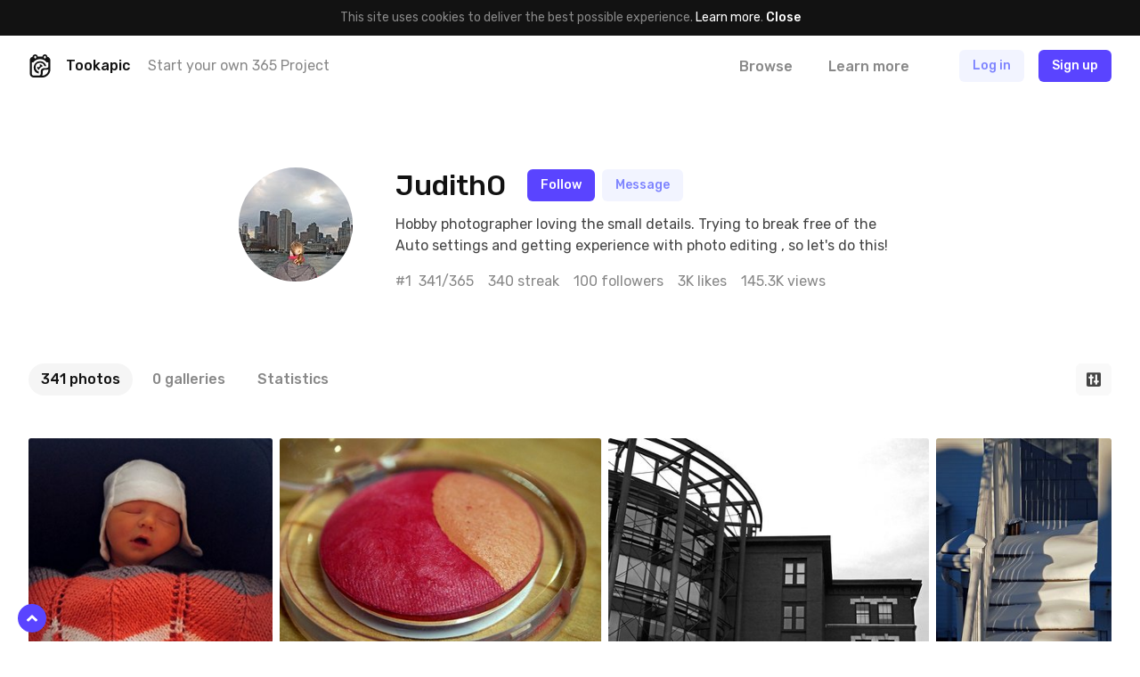

--- FILE ---
content_type: text/html; charset=UTF-8
request_url: https://tookapic.com/juditho
body_size: 25860
content:
<!DOCTYPE html>
<html lang="en">
<head>
    <meta charset="utf-8">
<meta name="viewport" content="width=device-width, initial-scale=1, shrink-to-fit=no, user-scalable=no">
<meta name="csrf-token" content="ChmPZk5NWT0FeyfcvsH56JIoKLcPo43nGsegR9CV" data-turbolinks-track="reload">
<meta name="turbolinks-cache-control" content="no-preview">
<meta name="google-site-verification" content="KBUFbnvGB1P_2RzMxYMkr_d1QdwX5grbdhFq_Uz00i0">
<meta name="turbolinks-auth-reload" content="no" data-turbolinks-track="reload">


            <title>JudithO - Tookapic</title>
    
<link href="/css/app.css?id=01e94ab705d9e743e99d" rel="stylesheet" data-turbolinks-track="reload">
<link href="https://fonts.googleapis.com/css?family=Rubik:400,500&subset=latin-ext" rel="stylesheet">

<link rel="icon" type="image/x-icon" href="https://tookapic.com/img/favicon@2x.ico" sizes="32x32">
<link rel="icon" type="image/x-icon" href="https://tookapic.com/img/favicon.ico" sizes="16x16">

    <script src="https://cdn.paddle.com/paddle/paddle.js" defer></script>


    <!-- Anti-flicker snippet (recommended)  -->
    <style>.async-hide { opacity: 0 !important} </style>
    <script>(function(a,s,y,n,c,h,i,d,e){s.className+=' '+y;h.start=1*new Date;
    h.end=i=function(){s.className=s.className.replace(RegExp(' ?'+y),'')};
    (a[n]=a[n]||[]).hide=h;setTimeout(function(){i();h.end=null},c);h.timeout=c;
    })(window,document.documentElement,'async-hide','dataLayer',4000,
    {'GTM-T9372ZC':true});</script>

    <script>
        (function(w,d,s,l,i){w[l]=w[l]||[];w[l].push({'gtm.start':
        new Date().getTime(),event:'gtm.js'});var f=d.getElementsByTagName(s)[0],
        j=d.createElement(s),dl=l!='dataLayer'?'&l='+l:'';j.async=true;j.src=
        'https://www.googletagmanager.com/gtm.js?id='+i+dl;f.parentNode.insertBefore(j,f);
        })(window,document,'script','dataLayer','GTM-T9372ZC');
    </script>

            <script>
            !function(f,b,e,v,n,t,s)
            {if(f.fbq)return;n=f.fbq=function(){n.callMethod?
            n.callMethod.apply(n,arguments):n.queue.push(arguments)};
            if(!f._fbq)f._fbq=n;n.push=n;n.loaded=!0;n.version='2.0';
            n.queue=[];t=b.createElement(e);t.async=!0;
            t.src=v;s=b.getElementsByTagName(e)[0];
            s.parentNode.insertBefore(t,s)}(window, document,'script',
            'https://connect.facebook.net/en_US/fbevents.js');

            fbq('init', '302934700288259');
        </script>

        <noscript>
            <img height="1" width="1" style="display:none" src="https://www.facebook.com/tr?id=302934700288259&ev=PageView&noscript=1">
        </noscript>
    
    <script src="//d2wy8f7a9ursnm.cloudfront.net/v5/bugsnag.min.js"></script>

    <script>
        if (typeof bugsnag !== 'undefined') {
            window.bugsnagClient = bugsnag({
                apiKey: '874dd821fbdef98843e77a953342670f',
                autoNotify: false,
                collectUserIp: false,
                releaseStage: 'production'
            });
        }
    </script>

<script src="/js/manifest.js?id=3c768977c2574a34506e" data-turbolinks-track="reload" defer></script>
<script src="/js/vendor.js?id=a7a665e0fbce65ab1834" data-turbolinks-track="reload" defer></script>
<script src="/js/app.js?id=220e82b48feb9c3eb6f3" data-turbolinks-track="reload" data-turbolinks-suppress-warning defer></script>

    <meta property="fb:app_id" content="1498547743710407">

    
    <meta property="og:title" content="JudithO">

    <meta property="og:image" content="https://tookapic.com/juditho/banner">
    <meta property="og:image:width" content="1200">
    <meta property="og:image:height" content="630">

    <meta property="og:url" content="https://tookapic.com/juditho">
    <meta property="og:type" content="website">

    <meta name="twitter:card" content="summary_large_image">
    <meta name="twitter:site" content="@tookapicapp">

<link rel="manifest" href="https://tookapic.com/manifest.json">
<meta name="theme-color" content="#ffffff">

<meta name="mobile-web-app-capable" content="yes">
<meta name="application-name" content="Tookapic">
<link rel="icon" sizes="180x180" href="/img/icons/180x180.png">

<meta name="apple-mobile-web-app-capable" content="yes">
<meta name="apple-mobile-web-app-status-bar-style" content="default">
<meta name="apple-mobile-web-app-title" content="Tookapic">
<link rel="apple-touch-icon" href="/img/icons/180x180.png">

<link href="/img/splashscreens/640x1136.png" media="(device-width: 320px) and (device-height: 568px) and (-webkit-device-pixel-ratio: 2)" rel="apple-touch-startup-image">
<link href="/img/splashscreens/750x1334.png" media="(device-width: 375px) and (device-height: 667px) and (-webkit-device-pixel-ratio: 2)" rel="apple-touch-startup-image">
<link href="/img/splashscreens/1242x2208.png" media="(device-width: 621px) and (device-height: 1104px) and (-webkit-device-pixel-ratio: 3)" rel="apple-touch-startup-image">
<link href="/img/splashscreens/1125x2436.png" media="(device-width: 375px) and (device-height: 812px) and (-webkit-device-pixel-ratio: 3)" rel="apple-touch-startup-image">
<link href="/img/splashscreens/828x1792.png" media="(device-width: 414px) and (device-height: 896px) and (-webkit-device-pixel-ratio: 2)" rel="apple-touch-startup-image">
<link href="/img/splashscreens/1242x2688.png" media="(device-width: 414px) and (device-height: 896px) and (-webkit-device-pixel-ratio: 3)" rel="apple-touch-startup-image">
<link href="/img/splashscreens/1536x2048.png" media="(device-width: 768px) and (device-height: 1024px) and (-webkit-device-pixel-ratio: 2)" rel="apple-touch-startup-image">
<link href="/img/splashscreens/1668x2224.png" media="(device-width: 834px) and (device-height: 1112px) and (-webkit-device-pixel-ratio: 2)" rel="apple-touch-startup-image">
<link href="/img/splashscreens/1668x2388.png" media="(device-width: 834px) and (device-height: 1194px) and (-webkit-device-pixel-ratio: 2)" rel="apple-touch-startup-image">
<link href="/img/splashscreens/2048x2732.png" media="(device-width: 1024px) and (device-height: 1366px) and (-webkit-device-pixel-ratio: 2)" rel="apple-touch-startup-image">

<meta name="msapplication-TileColor" content="#ffffff">
<meta name="msapplication-TileImage" content="/img/icons/180x180.png">

<script>
    if ('serviceWorker' in navigator) {
        navigator.serviceWorker.register('/serviceworker.js', { scope: '.' }).then(function () {
            //
        }, function () {
            //
        })
    }
</script>
</head>
<body class="bg-white text-grey-53 font-sans text-16 leading-normal antialiased auth-guest locale-en env-production page-users-show" data-controller="lazyload ui gtm">
    
    <div class="px-16 py-10 bg-black text-14 leading-md text-center" data-controller="cookie">
        
        <span>
            This site uses cookies to deliver the best possible experience. <a href="/privacy" class="text-white">Learn more</a>.        </span>

        
        <button type="button" class="button-reset text-white hover:underline font-medium" data-action="click->cookie#close">
            Close        </button>
    </div>

            <div class="container navbar bg-white px-0 md:px-32 z-60 shadow-navbar sticky pin-t md:relative md:shadow-none" data-controller="navbar " id="top">
    
    <div class="bg-black shadow-navbar pin-t pin-x absolute hidden lg:hidden z-1" data-target="navbar.menu">
        <div class="container px-0 flex items-center shadow-navbar-inner">
            
            <button type="button" class="button-reset py-20 text-white text-24 leading-none lg:hidden text-center w-64" data-action="click->navbar#toggle">
                <svg class="icon" xmlns="http://www.w3.org/2000/svg" viewBox="0 0 320 512"><path d="M193.94 256L296.5 153.44l21.15-21.15c3.12-3.12 3.12-8.19 0-11.31l-22.63-22.63c-3.12-3.12-8.19-3.12-11.31 0L160 222.06 36.29 98.34c-3.12-3.12-8.19-3.12-11.31 0L2.34 120.97c-3.12 3.12-3.12 8.19 0 11.31L126.06 256 2.34 379.71c-3.12 3.12-3.12 8.19 0 11.31l22.63 22.63c3.12 3.12 8.19 3.12 11.31 0L160 289.94 262.56 392.5l21.15 21.15c3.12 3.12 8.19 3.12 11.31 0l22.63-22.63c3.12-3.12 3.12-8.19 0-11.31L193.94 256z"/></svg>            </button>

            
            <form method="GET" action="https://tookapic.com/search/photos" accept-charset="UTF-8" class="flex-grow py-16 pr-16" data-controller="search" data-action="submit-&gt;search#onEnterPress">
                <div class="relative">
                    <input type="search" name="q" class="block input input--pill input--invert pl-40" autocomplete="off" data-target="search.queryField" data-action="keyup->search#onKeyUp focus->search#onFocus" value="">

                    <svg class="icon absolute text-14 pin-l pin-y pin-t-center ml-16 text-grey-27" xmlns="http://www.w3.org/2000/svg" viewBox="0 0 512 512"><path d="M508.5 468.9L387.1 347.5c-2.3-2.3-5.3-3.5-8.5-3.5h-13.2c31.5-36.5 50.6-84 50.6-136C416 93.1 322.9 0 208 0S0 93.1 0 208s93.1 208 208 208c52 0 99.5-19.1 136-50.6v13.2c0 3.2 1.3 6.2 3.5 8.5l121.4 121.4c4.7 4.7 12.3 4.7 17 0l22.6-22.6c4.7-4.7 4.7-12.3 0-17zM208 368c-88.4 0-160-71.6-160-160S119.6 48 208 48s160 71.6 160 160-71.6 160-160 160z"/></svg>
                    <div class="search-dropdown bg-white rounded shadow-popover absolute pin-x pin-t-full mt-8 overflow-hidden hidden z-50" data-target="search.suggestions">
                        <div>
                            <a href="https://tookapic.com/search/photos" class="search-dropdown__category button-reset block w-full text-grey-53 hover:no-underline hover:bg-grey-96 py-6 px-16 flex items-center is-selected" data-target="search.category" data-url="https://tookapic.com/search/photos" data-link>
                                <svg class="icon text-14 w-16 mr-8 text-black" xmlns="http://www.w3.org/2000/svg" viewBox="0 0 384 512"><path d="M369.9 97.9L286 14C277 5 264.8-.1 252.1-.1H48C21.5 0 0 21.5 0 48v416c0 26.5 21.5 48 48 48h288c26.5 0 48-21.5 48-48V131.9c0-12.7-5.1-25-14.1-34zM332.1 128H256V51.9l76.1 76.1zM48 464V48h160v104c0 13.3 10.7 24 24 24h104v288H48zm32-48h224V288l-23.5-23.5c-4.7-4.7-12.3-4.7-17 0L176 352l-39.5-39.5c-4.7-4.7-12.3-4.7-17 0L80 352v64zm48-240c-26.5 0-48 21.5-48 48s21.5 48 48 48 48-21.5 48-48-21.5-48-48-48z"/></svg>
                                Search Photos                            </a><!-- /.search-dropdown__category -->
                        </div>

                        <div class="border-t border-grey-90">
                            <a href="https://tookapic.com/search/users" class="search-dropdown__category button-reset block w-full text-grey-53 hover:no-underline hover:bg-grey-96 py-6 px-16 flex items-center " data-target="search.category" data-url="https://tookapic.com/search/users" data-link>
                                <svg class="icon text-14 w-16 mr-8 text-black" xmlns="http://www.w3.org/2000/svg" viewBox="0 0 448 512"><path d="M343.585 224.258C359.218 200.995 368 173.249 368 144 368 64.455 303.513 0 224 0 144.455 0 80 64.487 80 144c0 29.156 8.736 56.926 24.415 80.258C46.277 228.121 0 276.449 0 336v104c0 39.701 32.299 72 72 72h304c39.701 0 72-32.299 72-72V336c0-59.524-46.251-107.878-104.415-111.742zM224 48c53.019 0 96 42.981 96 96s-42.981 96-96 96-96-42.981-96-96 42.981-96 96-96zm176 392c0 13.255-10.745 24-24 24H72c-13.255 0-24-10.745-24-24V336c0-35.346 28.654-64 64-64h45.987a144.076 144.076 0 0 0 132.025 0H336c35.346 0 64 28.654 64 64v104z"/></svg>
                                Search People                            </a><!-- /.search-dropdown__category -->
                        </div>

                        <div class="border-t border-grey-90">
                            <a href="https://tookapic.com/search/galleries" class="search-dropdown__category button-reset block w-full text-grey-53 hover:no-underline hover:bg-grey-96 py-6 px-16 flex items-center " data-target="search.category" data-url="https://tookapic.com/search/galleries" data-link>
                                <svg class="icon text-14 w-16 mr-8 text-black" xmlns="http://www.w3.org/2000/svg" viewBox="0 0 576 512"><path d="M527.943 224H480v-48c0-26.51-21.49-48-48-48H272l-64-64H48C21.49 64 0 85.49 0 112v288c0 26.51 21.49 48 48 48h400a48.001 48.001 0 0 0 40.704-22.56l79.942-128c19.948-31.917-3.038-73.44-40.703-73.44zM54 112h134.118l64 64H426a6 6 0 0 1 6 6v42H152a48 48 0 0 0-41.098 23.202L48 351.449V117.993A5.993 5.993 0 0 1 54 112zm394 288H72l77.234-128H528l-80 128z"/></svg>
                                Search Galleries                            </a><!-- /.search-dropdown__category -->
                        </div>

                        <div class="border-t border-grey-90">
                            <a href="https://tookapic.com/search/talks" class="search-dropdown__category button-reset block w-full text-grey-53 hover:no-underline hover:bg-grey-96 py-6 px-16 flex items-center " data-target="search.category" data-url="https://tookapic.com/search/talks" data-link>
                                <svg class="icon text-14 w-16 mr-8 text-black" xmlns="http://www.w3.org/2000/svg" viewBox="0 0 576 512"><path d="M574.507 443.86c-5.421 21.261-24.57 36.14-46.511 36.14-32.246 0-66.511-9.99-102.1-29.734-50.64 11.626-109.151 7.877-157.96-13.437 41.144-2.919 80.361-12.339 116.331-28.705 16.322-1.22 32.674-4.32 48.631-9.593C454.404 412.365 490.663 432 527.996 432c-32-17.455-43.219-38.958-46.159-58.502 25.443-18.848 46.159-47.183 46.159-81.135 0-10.495-2.383-21.536-7.041-32.467 7.405-25.93 8.656-50.194 5.185-73.938 32.164 30.461 49.856 69.128 49.856 106.405 0 33.893-12.913 65.047-34.976 91.119 2.653 2.038 5.924 4.176 9.962 6.378 19.261 10.508 28.947 32.739 23.525 54zM240.002 80C117.068 80 48.004 152.877 48.004 210.909c0 38.196 24.859 70.072 55.391 91.276-3.527 21.988-16.991 46.179-55.391 65.815 44.8 0 88.31-22.089 114.119-37.653 25.52 7.906 51.883 11.471 77.879 11.471C362.998 341.818 432 268.976 432 210.909 432 152.882 362.943 80 240.002 80m0-48C390.193 32 480 126.026 480 210.909c0 22.745-6.506 46.394-18.816 68.391-11.878 21.226-28.539 40.294-49.523 56.674-21.593 16.857-46.798 30.045-74.913 39.197-29.855 9.719-62.405 14.646-96.746 14.646-24.449 0-48.34-2.687-71.292-8.004C126.311 404.512 85.785 416 48.004 416c-22.18 0-41.472-15.197-46.665-36.761-5.194-21.563 5.064-43.878 24.811-53.976 7.663-3.918 13.324-7.737 17.519-11.294-7.393-7.829-13.952-16.124-19.634-24.844C8.09 264.655.005 238.339.005 210.909.005 126.259 89.508 32 240.002 32z"/></svg>
                                Search Talks                            </a><!-- /.search-dropdown__category -->
                        </div>
                    </div>
                </div>
            </form>
        </div>

        <div class="container px-24 py-12 flex flex-col">
                            
                <a href="https://tookapic.com" class="py-4 text-white font-medium">
                    What is Tookapic?                </a>

                <a href="https://tookapic.com/pages/upgrade" class="py-4 text-white font-medium">
                    Pricing                </a>

                <a href="https://tookapic.com/photos" class="mt-16 py-4 text-grey-53">
                    Browse photos                </a>

                <a href="https://tookapic.com/galleries" class="py-4 text-grey-53">
                    Browse galleries                </a>

                <a href="https://tookapic.com/talks" class="py-4 text-grey-53">
                    Community                </a>
                    </div>
    </div>

    
    <div class="flex items-center justify-between md:hidden">
    
    <button type="button" class="button-reset py-20 text-black text-24 leading-none text-center w-64" data-action="click->navbar#toggle">
        <svg class="icon" xmlns="http://www.w3.org/2000/svg" viewBox="0 0 448 512"><path d="M442 114H6a6 6 0 0 1-6-6V84a6 6 0 0 1 6-6h436a6 6 0 0 1 6 6v24a6 6 0 0 1-6 6zm0 160H6a6 6 0 0 1-6-6v-24a6 6 0 0 1 6-6h436a6 6 0 0 1 6 6v24a6 6 0 0 1-6 6zm0 160H6a6 6 0 0 1-6-6v-24a6 6 0 0 1 6-6h436a6 6 0 0 1 6 6v24a6 6 0 0 1-6 6z"/></svg>    </button>

            
        <div class="flex-grow"></div>

        
        <a href="https://tookapic.com/auth/login" class="flex-none button button--secondary mr-8">
            Log in        </a>

        
        <a href="https://tookapic.com/auth/register" class="flex-none button button--primary mr-16">
            Sign up        </a>
    </div>

    
    <div class="hidden md:flex items-center py-16">
    
    <a href="https://tookapic.com" class="flex-none text-black">
        <svg class="icon text-26" height="32" viewBox="0 0 32 32" width="32" xmlns="http://www.w3.org/2000/svg"><path d="m19.543 31.998h-12.424c-2.934 0-5.338-2.372-5.338-5.275v-18.418c0-2.434 1.561-4.464 3.871-5.025.125-1.81 1.686-3.247 3.527-3.247 1.81 0 3.34 1.218 3.559 2.934h6.524c.219-1.716 1.592-2.965 3.403-2.965 1.872 0 3.246 1.467 3.402 3.278 2.31.561 4.152 2.622 4.152 5.057v12.985c0 5.276-5.338 10.676-10.676 10.676zm0-2.685c3.902 0 7.991-3.995 7.991-7.835v-.842c-.811.53-1.717.686-2.653.686h-2.653s-2.685.156-2.685 2.778v2.623c0 .905-.343 1.779-.874 2.59zm-8.865-25.783c0-.749-.593-1.31-1.343-1.31-.717 0-1.342.561-1.342 1.31v.874c0 .718.625 1.311 1.342 1.311.75 0 1.343-.593 1.343-1.31zm13.298 0c0-.749-.593-1.31-1.311-1.31-.75 0-1.343.561-1.343 1.31v.874c0 .718.593 1.311 1.343 1.311.717 0 1.31-.593 1.31-1.31v-.875zm3.558 7.43h-2.466a11.612 11.612 0 0 0 -18.23 0h-2.372v15.7c0 1.436 1.186 2.653 2.653 2.653h7.117s2.654.032 2.654-2.59v-3.497c0-2.622 2.653-4.276 5.338-4.276h2.653c2.653 0 2.653-2.653 2.653-2.653v-5.338zm-5.619 5.338a6.18 6.18 0 0 0 -12.143 1.685c0 2.747 1.873 5.12 4.464 5.869v2.715a8.803 8.803 0 0 1 -7.117-8.584 8.834 8.834 0 0 1 17.45-1.685zm-9.926 1.685c0-.374.093-.718.187-1.061a1.998 1.998 0 0 0 3.59-1.155c0-.656-.312-1.218-.812-1.592a3.996 3.996 0 0 1 4.776 2.372c-2.622.78-4.65 2.685-5.275 5.057-1.436-.593-2.466-1.998-2.466-3.62z"/></svg>    </a>

            <div class="w-full ml-16 mr-8 flex items-center min-w-0">
            <div class="text-black font-medium">
                Tookapic
            </div>

            <div class="hidden lg:block ml-20 truncate">
                <a href="https://tookapic.com/auth/register" class="text-inherit">
                    Start your own 365 Project                </a>
            </div>
        </div>
    
    
    <div class="flex flex-none items-center -mx-16">
                    
            <div class="ml-8" data-controller="dropdown">
                 <a href="https://tookapic.com/photos" class="block py-4 px-16 leading-sm font-medium text-grey-53 hover:text-black hover:no-underline" data-target="dropdown.trigger" data-action="dropdown#toggle">
                    Browse                </a>

                <div class="absolute z-50 bg-black-95 rounded whitespace-no-wrap min-w-128 shadow-sm hidden" data-target="dropdown.menu">
    <div class="flex flex-col text-left py-12 text-16 leading-lg">
    <a href="https://tookapic.com/photos" class="px-28 lg:px-16 py-8 lg:py-1 hover:no-underline hover:bg-white-15 text-white hover:no-underline ">
    Photos
</a>

                        <a href="https://tookapic.com/galleries" class="px-28 lg:px-16 py-8 lg:py-1 hover:no-underline hover:bg-white-15 text-white hover:no-underline ">
    Galleries
</a>

                        <a href="https://tookapic.com/talks" class="px-28 lg:px-16 py-8 lg:py-1 hover:no-underline hover:bg-white-15 text-white hover:no-underline ">
    Community
</a>
</div>
</div>
            </div>

            
            <a href="https://tookapic.com" class="block py-4 px-16 ml-8 leading-sm font-medium text-grey-53 hover:text-black hover:no-underline">
                Learn more            </a>
            </div>

    
    <div class="flex flex-none items-center justify-start ml-32 lg:ml-24 lg:ml-48 flex-grow">
                    <a href="https://tookapic.com/auth/login" class="button button--secondary hidden sm:block md:ml-8 mr-16">
                Log in            </a>

            <a href="https://tookapic.com/auth/login" class="leading-xl sm:hidden mr-24">
                <svg class="icon text-22 align-middle text-black" xmlns="http://www.w3.org/2000/svg" viewBox="0 0 448 512"><path d="M331.328 240C355.031 213.566 368 179.781 368 144 368 64.417 303.596 0 224 0 144.417 0 80 64.404 80 144c0 35.781 12.969 69.566 36.672 96C44.863 240 0 293.844 0 352v116c0 24.262 19.738 44 44 44h360c24.262 0 44-19.738 44-44V352c0-58.421-45.117-112-116.672-112zM224 32c61.856 0 112 50.144 112 112s-50.144 112-112 112-112-50.144-112-112S162.144 32 224 32zm192 436c0 6.627-5.373 12-12 12H44c-6.627 0-12-5.373-12-12V352c0-44.183 35.817-80 80-80h45.898c41.196 21.333 90.958 21.359 132.204 0H336c44.183 0 80 35.817 80 80v116z"/></svg>            </a>

            <a href="https://tookapic.com/auth/register" class="button button--primary">
                Sign up            </a><!-- /.button -->
            </div>
</div>

    
    </div><!-- /.navbar -->
    
        
    <div class="container max-w-744 xl:min-w-744 xl:max-w-full pt-16 pb-24 grid:py-48 xl:py-80 flex justify-center" data-controller="profile">
        <div class="grid:flex items-start relative w-full grid:w-auto">
            
            <div class="flex-none relative w-80 grid:w-128">
                <div class="avatar">
                                            <img src="data:image/svg+xml;charset=utf-8,%3Csvg xmlns%3D'http%3A%2F%2Fwww.w3.org%2F2000%2Fsvg' width%3D'128' height%3D'128'%2F%3E" width="128" height="128" alt="" class="avatar__photo" data-src="https://cdn.tookapic.com/avatars/2015/52/b/8/b8e40fef8001f3695cd292ef7bdb98e6.jpg?fit=crop-center&amp;h=128&amp;q=85&amp;sharp=3&amp;w=128&amp;s=6862a0f7e225e7124e9f404f5bd8d757|https://cdn.tookapic.com/avatars/2015/52/b/8/b8e40fef8001f3695cd292ef7bdb98e6.jpg?fit=crop-center&amp;h=144&amp;q=85&amp;sharp=3&amp;w=144&amp;s=66f5d9b7a614aa10a16f7408df571016" data-target="lazyload.image" data-default-src="https://tookapic.com/img/avatars/default.svg">
                                    </div><!-- /.avatar -->

                                                                </div>

            
            <div class="grid:ml-24 md:ml-48 flex-grow mt-24 grid:mt-0 min-w-0">
                <div class="flex items-center">
                    
                    <h1 class="text-20 grid:text-28 lg:text-32 leading-xs break-words min-w-0">
                        JudithO
                    </h1>

                    
                                                                
                    
                    <div class="ml-24 absolute pin-t pin-r grid:relative">
                        <div class="flex flex-col grid:flex-row items-end grid:items-center -my-4 grid:my-0 grid:-mx-4">
    
            <div class="py-4 grid:py-0 grid:px-4">
            <a href="https://tookapic.com/auth/register" class="button button--follow">
                Follow            </a><!-- /.button -->
        </div>
    
    
            <div class="py-4 grid:py-0 grid:px-4">
            <a href="https://tookapic.com/auth/register" class="button button--secondary">
                Message            </a><!-- /.button -->
        </div>
    
    
                </div>
                    </div>
                </div>

                
                
                
                
                                    <div class="mt-8 grid:mt-12 text-grey-27 break-words text-14 grid:text-16 xl:max-w-568">
                        Hobby photographer loving the small details. Trying to break free of the Auto settings and getting experience with photo editing , so let&#039;s do this!
                    </div>
                
                
                <div class="mt-8 grid:mt-16 flex flex-wrap -mx-8 text-14 grid:text-16">
                    
                    
                    <div class="px-8 whitespace-no-wrap">
                        <span class="mr-4">#1</span>

                        341/365
                    </div>

                    
                    <div class="px-8 whitespace-no-wrap">
                        340 streak                    </div>

                    
                    <div class="px-8 whitespace-no-wrap">
                                                    <button type="button" class="block button-reset hover:underline" data-controller="modal-trigger" data-selector="[data-modal='relationships']">
                                100 followers                            </button>
                                            </div>

                    
                                                                        <div class="px-8 whitespace-no-wrap hidden grid:block">
                                3K likes                            </div>
                                            
                    
                                                                        <div class="px-8 whitespace-no-wrap hidden lg:block">
                                145.3K views                            </div>
                                                            </div>
            </div>
        </div>
    </div><!-- /.container -->

    
            <div class="profile-filter container  mb-16 grid:mb-48" data-controller="toggle">
            <div class="flex flex-wrap lg:flex-no-wrap items-center justify-between">
                
                <div class="profile-filter__nav lg:w-auto order-0">
                    <div class="w-full lg:hidden">
    <div data-controller="dropdown" data-dropdown-placement="bottom-end" data-dropdown-offset="0,8px">
    
    <button type="button" class="select truncate h-36" data-target="dropdown.trigger" data-action="dropdown#toggle">
        341 photos
    </button><!-- /.select -->

    
    <div class="absolute z-50 bg-black-95 rounded whitespace-no-wrap min-w-128 shadow-sm hidden" data-target="dropdown.menu">
    <div class="flex flex-col text-left py-12 text-16 leading-lg">
    <a href="https://tookapic.com/juditho" class="px-28 lg:px-16 py-8 lg:py-1 hover:no-underline hover:bg-white-15 text-white font-medium hover:no-underline ">
    341 photos
</a>
                            <a href="https://tookapic.com/juditho/galleries" class="px-28 lg:px-16 py-8 lg:py-1 hover:no-underline hover:bg-white-15 text-white hover:no-underline ">
    0 galleries
</a>
                            <a href="https://tookapic.com/juditho/statistics" class="px-28 lg:px-16 py-8 lg:py-1 hover:no-underline hover:bg-white-15 text-white hover:no-underline ">
    Statistics
</a>
</div>
</div>
</div>
</div>


<div class="hidden lg:block">
    <div class="flex -mx-4 ">
    
            <div class="px-4">
            <a href="https://tookapic.com/juditho" class="flex items-center py-6 px-14 rounded-18 font-medium bg-grey-96 text-black hover:no-underline">
                
                <span>
                    341 photos
                </span>

                
                            </a>
        </div>
            <div class="px-4">
            <a href="https://tookapic.com/juditho/galleries" class="flex items-center py-6 px-14 rounded-18 font-medium text-grey-53 hover:text-black hover:no-underline">
                
                <span>
                    0 galleries
                </span>

                
                            </a>
        </div>
            <div class="px-4">
            <a href="https://tookapic.com/juditho/statistics" class="flex items-center py-6 px-14 rounded-18 font-medium text-grey-53 hover:text-black hover:no-underline">
                
                <span>
                    Statistics
                </span>

                
                            </a>
        </div>
    
    
    </div>
</div>
                </div><!-- /.profile-filter__nav -->

                
                                                            <div class="hidden flex-none mt-8 lg:mt-0 w-full lg:w-auto lg:ml-auto order-2 lg:order-1" data-target="toggle.target">
                            <div class="flex items-center -mx-4">
    
    <div class="px-4 w-1/3 lg:w-auto" data-controller="dropdown" data-dropdown-placement="bottom-end" data-dropdown-offset="0,8px">
        
        <button type="button" class="select truncate" data-target="dropdown.trigger" data-action="dropdown#toggle">
            <span class="grid:hidden">
                <svg class="icon text-18" xmlns="http://www.w3.org/2000/svg" viewBox="0 0 320 512"><path d="M288 288H32c-28.4 0-42.8 34.5-22.6 54.6l128 128c12.5 12.5 32.8 12.5 45.3 0l128-128c20-20.1 5.7-54.6-22.7-54.6zM160 448L32 320h256L160 448zM32 224h256c28.4 0 42.8-34.5 22.6-54.6l-128-128c-12.5-12.5-32.8-12.5-45.3 0l-128 128C-10.7 189.5 3.6 224 32 224zM160 64l128 128H32L160 64z"/></svg>            </span>

            <span class="hidden grid:block truncate">
                                        Latest                                </span>
        </button><!-- /.select -->

        
        <div class="absolute z-50 bg-black-95 rounded whitespace-no-wrap min-w-128 shadow-sm hidden" data-target="dropdown.menu">
    <div class="flex flex-col text-left py-12 text-16 leading-lg">
    <a href="https://tookapic.com/juditho" class="px-28 lg:px-16 py-8 lg:py-1 hover:no-underline hover:bg-white-15 text-white font-medium hover:no-underline ">
    Latest
</a>

                <a href="https://tookapic.com/juditho?stream=oldest" class="px-28 lg:px-16 py-8 lg:py-1 hover:no-underline hover:bg-white-15 text-white hover:no-underline ">
    Oldest
</a>

                <a href="https://tookapic.com/juditho?stream=most-commented" class="px-28 lg:px-16 py-8 lg:py-1 hover:no-underline hover:bg-white-15 text-white hover:no-underline ">
    Most commented
</a>

                <a href="https://tookapic.com/juditho?stream=most-liked" class="px-28 lg:px-16 py-8 lg:py-1 hover:no-underline hover:bg-white-15 text-white hover:no-underline ">
    Most liked
</a>

                <a href="https://tookapic.com/juditho?stream=most-viewed" class="px-28 lg:px-16 py-8 lg:py-1 hover:no-underline hover:bg-white-15 text-white hover:no-underline ">
    Most viewed
</a>
</div>
</div>
    </div>

    
    <div class="px-4 w-1/3 lg:w-auto" data-controller="dropdown" data-dropdown-placement="bottom-end" data-dropdown-offset="0,8px">
        
        <button type="button" class="select flex items-center" data-target="dropdown.trigger" data-action="dropdown#toggle">
            <span class="grid:hidden">
                                    <svg class="icon text-18" xmlns="http://www.w3.org/2000/svg" viewBox="0 0 512 512"><path d="M20 24h10c6.627 0 12 5.373 12 12v94.625C85.196 57.047 165.239 7.715 256.793 8.001 393.18 8.428 504.213 120.009 504 256.396 503.786 393.181 392.834 504 256 504c-63.926 0-122.202-24.187-166.178-63.908-5.113-4.618-5.354-12.561-.482-17.433l7.069-7.069c4.503-4.503 11.749-4.714 16.482-.454C150.782 449.238 200.935 470 256 470c117.744 0 214-95.331 214-214 0-117.744-95.331-214-214-214-82.862 0-154.737 47.077-190.289 116H164c6.627 0 12 5.373 12 12v10c0 6.627-5.373 12-12 12H20c-6.627 0-12-5.373-12-12V36c0-6.627 5.373-12 12-12zm321.647 315.235l4.706-6.47c3.898-5.36 2.713-12.865-2.647-16.763L272 263.853V116c0-6.627-5.373-12-12-12h-8c-6.627 0-12 5.373-12 12v164.147l84.884 61.734c5.36 3.899 12.865 2.714 16.763-2.646z"/></svg>                            </span>

            <span class="hidden grid:block truncate">
                                    All time                            </span>
        </button><!-- /.select -->

        
        <div class="absolute z-50 bg-black-95 rounded whitespace-no-wrap min-w-128 shadow-sm hidden" data-target="dropdown.menu">
    <div class="flex flex-col text-left py-12 text-16 leading-lg">
    <a href="https://tookapic.com/juditho" class="px-28 lg:px-16 py-8 lg:py-1 hover:no-underline hover:bg-white-15 text-white font-medium hover:no-underline ">
    All time
</a>

                                    <a href="https://tookapic.com/juditho?year=1" class="px-28 lg:px-16 py-8 lg:py-1 hover:no-underline hover:bg-white-15 text-white hover:no-underline ">
    Year 1
</a>
</div>
</div>
    </div>

    
    <form method="GET" action="https://tookapic.com/juditho" accept-charset="UTF-8" class="px-4 relative z-30 w-1/3 lg:w-auto" data-controller="filters--calendar" data-action="range:change-&gt;filters--calendar#onRangeChanged">
        <input data-target="filters--calendar.minimumDate" name="from" type="hidden">
        <input data-target="filters--calendar.maximumDate" name="to" type="hidden">

        
                    <input type="text" data-controller="filters--date" data-filters--date-append-to="filters--calendar-popover" class="hidden" data-filters--date-min-date="2015-02-22" data-filters--date-max-date="2026-01-19">
        
        
        <button type="button" class="select " data-target="filters--calendar.trigger" data-action="click->filters--calendar#toggle">
            <span class="off">
                <svg class="icon text-18" xmlns="http://www.w3.org/2000/svg" viewBox="0 0 448 512"><path d="M400 64h-48V12c0-6.627-5.373-12-12-12h-8c-6.627 0-12 5.373-12 12v52H128V12c0-6.627-5.373-12-12-12h-8c-6.627 0-12 5.373-12 12v52H48C21.49 64 0 85.49 0 112v352c0 26.51 21.49 48 48 48h352c26.51 0 48-21.49 48-48V112c0-26.51-21.49-48-48-48zM48 96h352c8.822 0 16 7.178 16 16v48H32v-48c0-8.822 7.178-16 16-16zm352 384H48c-8.822 0-16-7.178-16-16V192h384v272c0 8.822-7.178 16-16 16z"/></svg>            </span>

            <span class="on">
                <svg class="icon text-18" xmlns="http://www.w3.org/2000/svg" viewBox="0 0 448 512"><path d="M12 192h424c6.6 0 12 5.4 12 12v260c0 26.5-21.5 48-48 48H48c-26.5 0-48-21.5-48-48V204c0-6.6 5.4-12 12-12zm436-44v-36c0-26.5-21.5-48-48-48h-48V12c0-6.6-5.4-12-12-12h-40c-6.6 0-12 5.4-12 12v52H160V12c0-6.6-5.4-12-12-12h-40c-6.6 0-12 5.4-12 12v52H48C21.5 64 0 85.5 0 112v36c0 6.6 5.4 12 12 12h424c6.6 0 12-5.4 12-12z"/></svg>            </span>
        </button><!-- /.select -->

        
        <div class="w-248 hidden" data-target="filters--calendar.popover" id="filters--calendar-popover"></div>
    </form>
</div>
                        </div>

                        <div class="profile-filter__toggle lg:w-auto order-1 lg:order-2 pl-8">
                            <button type="button" class="toggle-button " data-action="click->toggle#toggle" data-target="toggle.toggle">
                                <svg class="icon" xmlns="http://www.w3.org/2000/svg" viewBox="0 0 448 512"><path d="M400 32H48C21.5 32 0 53.5 0 80v352c0 26.5 21.5 48 48 48h352c26.5 0 48-21.5 48-48V80c0-26.5-21.5-48-48-48zM200 224h-24v180c0 6.6-5.4 12-12 12h-40c-6.6 0-12-5.4-12-12V224H88c-13.3 0-24-10.7-24-24v-16c0-13.3 10.7-24 24-24h24v-52c0-6.6 5.4-12 12-12h40c6.6 0 12 5.4 12 12v52h24c13.3 0 24 10.7 24 24v16c0 13.3-10.7 24-24 24zm184 104c0 13.3-10.7 24-24 24h-24v52c0 6.6-5.4 12-12 12h-40c-6.6 0-12-5.4-12-12v-52h-24c-13.3 0-24-10.7-24-24v-16c0-13.3 10.7-24 24-24h24V108c0-6.6 5.4-12 12-12h40c6.6 0 12 5.4 12 12v180h24c13.3 0 24 10.7 24 24v16z"/></svg>                            </button>
                        </div><!-- /.profile-filter__toggle -->
                                                </div>
        </div><!-- /.profile-filter -->
    
        <div class="container py-16 grid:pt-0 md:px-32 md:pb-24 lg:pb-32 xl:pb-48">
                    
            <div class="-m-16 grid:-mb-8 grid:-mx-0 grid:-mt-0" data-controller="list lists--grid" data-list-id="stories" data-lists--grid-selector="[data-stories-list]">
        <div class="story-list flex flex-wrap items-start -mt-24 grid:mt-0" data-target="list.items" data-stories-list>
                            
                <div class="story-list__item group mt-8 grid:mt-0 grid:mb-8 w-full grid:w-auto" data-target="list.item">
    <div class="relative bg-white" data-controller="counters--comment counters--like" data-counters--like-likeable="story:66459" data-counters--comment-commentable="story:66459">
    
    
    
    
    
    <div class="overflow-hidden relative story-list__photo grid:rounded-3 " style="background: #4B1E24;">
        
        <a href="https://tookapic.com/photos/66459" class="block absolute pin z-3"></a>

        
                    
            <img src="data:image/svg+xml;charset=utf-8,%3Csvg xmlns%3D'http%3A%2F%2Fwww.w3.org%2F2000%2Fsvg' width%3D'304' height%3D'300'%2F%3E" width="304" height="300" alt="" class="hidden grid:block w-full" data-src="https://cdn.tookapic.com/photos/2016/32/1/2/12ee859ba69c1d7ad5258b5af4564751.jpg?h=300&amp;q=85&amp;sharp=3&amp;s=16e3114596cef833c15724c8e799f159|https://cdn.tookapic.com/photos/2016/32/1/2/12ee859ba69c1d7ad5258b5af4564751.jpg?h=600&amp;q=85&amp;sharp=5&amp;s=d6550d0609dd7ff2ef3cdeae79953f5a" data-target="lazyload.image lists--grid.image">

            <img src="data:image/svg+xml;charset=utf-8,%3Csvg xmlns%3D'http%3A%2F%2Fwww.w3.org%2F2000%2Fsvg' width%3D'400' height%3D'395'%2F%3E" width="400" height="395" alt="" class="block w-full grid:hidden" data-src="https://cdn.tookapic.com/photos/2016/32/1/2/12ee859ba69c1d7ad5258b5af4564751.jpg?q=85&amp;sharp=3&amp;w=400&amp;s=f106ef0b361bf269a26716354cb9ff33|https://cdn.tookapic.com/photos/2016/32/1/2/12ee859ba69c1d7ad5258b5af4564751.jpg?q=85&amp;sharp=5&amp;w=800&amp;s=dbf803f617436ba4ba41bc6f4959b553" data-target="lazyload.image">
        
        
        <div class="story-list__overlay absolute pin z-1"></div>

        
        <div class="story-list__overlay-item absolute pin-t pin-x z-5 px-8 pt-8 text-white text-12 leading-sm pointer-events-none text-shadow-grid flex justify-between">
            
            <div class="flex items-center">
                
                
                
                <div>
                    <div class="font-medium">
                                                    <time datetime="2016-01-31T14:25:13+00:00" title="2016-01-31T14:25:13+00:00">
                                Jan 31st, 2016
                            </time>
                                            </div>

                                                                        <div class="opacity-75">
                                #341
                            </div>
                                                            </div>
            </div>

            
                                                </div><!-- /.story-list__overlay-item -->

        
                            
        
        
        
        <div class="story-list__overlay-item absolute pin-b pin-x z-5 px-8 pb-8 text-white text-12 leading-sm pointer-events-none flex justify-between">
            
            <div class="flex items-center -mx-6">
                
                <div class="px-6 leading-none">
                                            <div class="pointer-events-auto">
                            <a href="https://tookapic.com/auth/register" class="inline-flex align-top" >
        <svg class="icon text-white text-16" xmlns="http://www.w3.org/2000/svg" viewBox="0 0 576 512"><path d="M257.3 475.4L92.5 313.6C85.4 307 24 248.1 24 174.8 24 84.1 80.8 24 176 24c41.4 0 80.6 22.8 112 49.8 31.3-27 70.6-49.8 112-49.8 91.7 0 152 56.5 152 150.8 0 52-31.8 103.5-68.1 138.7l-.4.4-164.8 161.5a43.7 43.7 0 0 1-61.4 0zM125.9 279.1L288 438.3l161.8-158.7c27.3-27 54.2-66.3 54.2-104.8C504 107.9 465.8 72 400 72c-47.2 0-92.8 49.3-112 68.4-17-17-64-68.4-112-68.4-65.9 0-104 35.9-104 102.8 0 37.3 26.7 78.9 53.9 104.3z"/></svg>    </a>
                        </div>
                                    </div>

                
                <div class="px-6 leading-none">
                                            <a href="https://tookapic.com/auth/register" class="inline-flex align-top pointer-events-auto" >
                            <svg class="icon text-white text-16" xmlns="http://www.w3.org/2000/svg" viewBox="0 0 576 512"><path d="M528.1 171.5L382 150.2 316.7 17.8c-11.7-23.6-45.6-23.9-57.4 0L194 150.2 47.9 171.5c-26.2 3.8-36.7 36.1-17.7 54.6l105.7 103-25 145.5c-4.5 26.3 23.2 46 46.4 33.7L288 439.6l130.7 68.7c23.2 12.2 50.9-7.4 46.4-33.7l-25-145.5 105.7-103c19-18.5 8.5-50.8-17.7-54.6zM388.6 312.3l23.7 138.4L288 385.4l-124.3 65.3 23.7-138.4-100.6-98 139-20.2 62.2-126 62.2 126 139 20.2-100.6 98z"/></svg>                        </a>
                                    </div>

                
                                    <div class="px-6 leading-none flex items-center" data-controller="popovers--comments">
                        <a href="https://tookapic.com/photos/66459#comments" class="pointer-events-auto leading-none" data-target="popovers--comments.trigger" data-action="click->popovers--comments#toggle" data-story-id="66459" >
                            <svg class="icon text-white text-16" xmlns="http://www.w3.org/2000/svg" viewBox="0 0 576 512"><path d="M288 32C129 32 0 125.1 0 240c0 49.3 23.7 94.5 63.3 130.2-8.7 23.3-22.1 32.7-37.1 43.1C15.1 421-6 433 1.6 456.5c5.1 15.4 20.9 24.7 38.1 23.3 57.7-4.6 111.2-19.2 157-42.5 28.7 6.9 59.4 10.7 91.2 10.7 159.1 0 288-93 288-208C576 125.1 447.1 32 288 32zm0 368c-32.5 0-65.4-4.4-97.3-14-32.3 19-78.7 46-134.7 54 32-24 56.8-61.6 61.2-88.4C79.1 325.6 48 286.7 48 240c0-70.9 86.3-160 240-160s240 89.1 240 160c0 71-86.3 160-240 160z"/></svg>                        </a>

                        <span class="font-medium text-12 leading-none ml-6 text-white" data-target="counters--comment.count">
                            4
                        </span>
                    </div>
                            </div>

            
                    </div><!-- /.story-list__overlay-item -->

        
                            
        
            </div><!-- /.story-list__photo -->

    
    <div class="p-16 story-list__footer grid:hidden">
        
        <div class="flex items-center justify-between mb-16">
            
            <div class="flex items-center text-12 leading-sm grid:text-14 grid:leading-md">
                
                                    <span class="flex-none mr-8">
                        Day 341                    </span>
                
                
                <time class="flex-none" datetime="2016-01-31T14:25:13+00:00" title="2016-01-31T14:25:13+00:00">
                    Jan 31st, 2016
                </time>
            </div>

            
            <div class="flex items-center -mx-8">
                
                <div class="px-8 leading-none text-14">
                                            <div class="px-8 leading-none text-14">
                            <a href="https://tookapic.com/auth/register" class="inline-flex align-top" >
                                <svg class="icon text-black text-22" xmlns="http://www.w3.org/2000/svg" viewBox="0 0 576 512"><path d="M403.7 24c-42.8 0-83.9 25.7-115.7 54.7C256.2 49.8 215.1 24 172.3 24 80.8 24 24 80.6 24 171.7c0 73.2 62.4 132.4 68.1 137.7l170.3 168.2c14.1 13.9 37.1 14 51.2 0l170.2-167.8.5-.5c15.9-15.5 67.7-71.1 67.7-137.6C552 80.6 495.2 24 403.7 24zm57.7 263L291.2 454.7c-1.8 1.8-4.5 1.8-6.3 0L114.3 286.4C85.8 259.6 56 214 56 171.7 56 98.2 98.4 56 172.3 56c45.1 0 85.4 37 115.7 67.4C303.8 107.6 351.7 56 403.7 56 477.6 56 520 98.2 520 171.7c0 42.4-28.2 85.2-58.6 115.3z"/></svg>                            </a>
                        </div>
                                    </div>

                
                <div class="px-8 leading-none text-14">
                                            <a href="https://tookapic.com/auth/register" class="inline-flex align-top" >
                            <svg class="icon text-22 text-black" xmlns="http://www.w3.org/2000/svg" viewBox="0 0 576 512"><path d="M528.1 171.5L382 150.2 316.7 17.8c-11.7-23.6-45.6-23.9-57.4 0L194 150.2 47.9 171.5c-26.2 3.8-36.7 36.1-17.7 54.6l105.7 103-25 145.5c-4.5 26.3 23.2 46 46.4 33.7L288 439.6l130.7 68.7c23.2 12.2 50.9-7.4 46.4-33.7l-25-145.5 105.7-103c19-18.5 8.5-50.8-17.7-54.6zM405.8 317.9l27.8 162L288 403.5 142.5 480l27.8-162L52.5 203.1l162.7-23.6L288 32l72.8 147.5 162.7 23.6-117.7 114.8z"/></svg>                        </a>
                                    </div>

                
                            </div>
        </div>

        
                    
                            <div class="story-list__title text-black font-medium mb-8 text-14 leading-md grid:text-16 grid:leading-normal">
                    Hanna
                </div>
            
            
                            <div class="story-list__excerpt text-grey-27 text-14 leading-md grid:text-16 grid:leading-normal">
                    My streak is gone and this will be the last post for some time but due to a very happy reason: our daughter decided to make an early entry to th...
                </div>
                    
        
        <div class="flex items-center -mx-6 mt-8 text-14 leading-md grid:text-16 grid:leading-normal">
            
                            <div class="px-6" data-controller="popovers--comments">
                    <a href="https://tookapic.com/photos/66459#comments" data-target="popovers--comments.trigger counters--comment.count" data-action="click->popovers--comments#toggle" data-story-id="66459" data-format="word" class="text-grey-53">
                        4 comments                    </a>
                </div>
            
            
            
                    </div>
    </div><!-- /.story-list__footer -->
</div>
</div>
                            
                <div class="story-list__item group mt-24 grid:mt-0 grid:mb-8 w-full grid:w-auto" data-target="list.item">
    <div class="relative bg-white" data-controller="counters--comment counters--like" data-counters--like-likeable="story:63532" data-counters--comment-commentable="story:63532">
    
    
    
    
    
    <div class="overflow-hidden relative story-list__photo grid:rounded-3 " style="background: #9D6347;">
        
        <a href="https://tookapic.com/photos/63532" class="block absolute pin z-3"></a>

        
                    
            <img src="data:image/svg+xml;charset=utf-8,%3Csvg xmlns%3D'http%3A%2F%2Fwww.w3.org%2F2000%2Fsvg' width%3D'400' height%3D'300'%2F%3E" width="400" height="300" alt="" class="hidden grid:block w-full" data-src="https://cdn.tookapic.com/photos/2016/26/6/5/651857a80f00b69c6aa68454fb34a64b.jpg?h=300&amp;q=85&amp;sharp=3&amp;s=1d8fb82fdd244a917a5de6816e0c3cf5|https://cdn.tookapic.com/photos/2016/26/6/5/651857a80f00b69c6aa68454fb34a64b.jpg?h=600&amp;q=85&amp;sharp=5&amp;s=71ec659704fa5ce69549fc0b5c1d3727" data-target="lazyload.image lists--grid.image">

            <img src="data:image/svg+xml;charset=utf-8,%3Csvg xmlns%3D'http%3A%2F%2Fwww.w3.org%2F2000%2Fsvg' width%3D'400' height%3D'300'%2F%3E" width="400" height="300" alt="" class="block w-full grid:hidden" data-src="https://cdn.tookapic.com/photos/2016/26/6/5/651857a80f00b69c6aa68454fb34a64b.jpg?q=85&amp;sharp=3&amp;w=400&amp;s=ff9093cb381010e7433aa7569f0a62da|https://cdn.tookapic.com/photos/2016/26/6/5/651857a80f00b69c6aa68454fb34a64b.jpg?q=85&amp;sharp=5&amp;w=800&amp;s=d57a29c99a881b530ba4c12205ac840e" data-target="lazyload.image">
        
        
        <div class="story-list__overlay absolute pin z-1"></div>

        
        <div class="story-list__overlay-item absolute pin-t pin-x z-5 px-8 pt-8 text-white text-12 leading-sm pointer-events-none text-shadow-grid flex justify-between">
            
            <div class="flex items-center">
                
                
                
                <div>
                    <div class="font-medium">
                                                    <time datetime="2016-01-27T23:26:30+00:00" title="2016-01-27T23:26:30+00:00">
                                Jan 27th, 2016
                            </time>
                                            </div>

                                                                        <div class="opacity-75">
                                #340
                            </div>
                                                            </div>
            </div>

            
                                                </div><!-- /.story-list__overlay-item -->

        
                            
        
        
        
        <div class="story-list__overlay-item absolute pin-b pin-x z-5 px-8 pb-8 text-white text-12 leading-sm pointer-events-none flex justify-between">
            
            <div class="flex items-center -mx-6">
                
                <div class="px-6 leading-none">
                                            <div class="pointer-events-auto">
                            <a href="https://tookapic.com/auth/register" class="inline-flex align-top" >
        <svg class="icon text-white text-16" xmlns="http://www.w3.org/2000/svg" viewBox="0 0 576 512"><path d="M257.3 475.4L92.5 313.6C85.4 307 24 248.1 24 174.8 24 84.1 80.8 24 176 24c41.4 0 80.6 22.8 112 49.8 31.3-27 70.6-49.8 112-49.8 91.7 0 152 56.5 152 150.8 0 52-31.8 103.5-68.1 138.7l-.4.4-164.8 161.5a43.7 43.7 0 0 1-61.4 0zM125.9 279.1L288 438.3l161.8-158.7c27.3-27 54.2-66.3 54.2-104.8C504 107.9 465.8 72 400 72c-47.2 0-92.8 49.3-112 68.4-17-17-64-68.4-112-68.4-65.9 0-104 35.9-104 102.8 0 37.3 26.7 78.9 53.9 104.3z"/></svg>    </a>
                        </div>
                                    </div>

                
                <div class="px-6 leading-none">
                                            <a href="https://tookapic.com/auth/register" class="inline-flex align-top pointer-events-auto" >
                            <svg class="icon text-white text-16" xmlns="http://www.w3.org/2000/svg" viewBox="0 0 576 512"><path d="M528.1 171.5L382 150.2 316.7 17.8c-11.7-23.6-45.6-23.9-57.4 0L194 150.2 47.9 171.5c-26.2 3.8-36.7 36.1-17.7 54.6l105.7 103-25 145.5c-4.5 26.3 23.2 46 46.4 33.7L288 439.6l130.7 68.7c23.2 12.2 50.9-7.4 46.4-33.7l-25-145.5 105.7-103c19-18.5 8.5-50.8-17.7-54.6zM388.6 312.3l23.7 138.4L288 385.4l-124.3 65.3 23.7-138.4-100.6-98 139-20.2 62.2-126 62.2 126 139 20.2-100.6 98z"/></svg>                        </a>
                                    </div>

                
                                    <div class="px-6 leading-none flex items-center" data-controller="popovers--comments">
                        <a href="https://tookapic.com/photos/63532#comments" class="pointer-events-auto leading-none" data-target="popovers--comments.trigger" data-action="click->popovers--comments#toggle" data-story-id="63532" >
                            <svg class="icon text-white text-16" xmlns="http://www.w3.org/2000/svg" viewBox="0 0 576 512"><path d="M288 32C129 32 0 125.1 0 240c0 49.3 23.7 94.5 63.3 130.2-8.7 23.3-22.1 32.7-37.1 43.1C15.1 421-6 433 1.6 456.5c5.1 15.4 20.9 24.7 38.1 23.3 57.7-4.6 111.2-19.2 157-42.5 28.7 6.9 59.4 10.7 91.2 10.7 159.1 0 288-93 288-208C576 125.1 447.1 32 288 32zm0 368c-32.5 0-65.4-4.4-97.3-14-32.3 19-78.7 46-134.7 54 32-24 56.8-61.6 61.2-88.4C79.1 325.6 48 286.7 48 240c0-70.9 86.3-160 240-160s240 89.1 240 160c0 71-86.3 160-240 160z"/></svg>                        </a>

                        <span class="font-medium text-12 leading-none ml-6 text-white" data-target="counters--comment.count">
                            0
                        </span>
                    </div>
                            </div>

            
                    </div><!-- /.story-list__overlay-item -->

        
                            
        
            </div><!-- /.story-list__photo -->

    
    <div class="p-16 story-list__footer grid:hidden">
        
        <div class="flex items-center justify-between mb-16">
            
            <div class="flex items-center text-12 leading-sm grid:text-14 grid:leading-md">
                
                                    <span class="flex-none mr-8">
                        Day 340                    </span>
                
                
                <time class="flex-none" datetime="2016-01-27T23:26:30+00:00" title="2016-01-27T23:26:30+00:00">
                    Jan 27th, 2016
                </time>
            </div>

            
            <div class="flex items-center -mx-8">
                
                <div class="px-8 leading-none text-14">
                                            <div class="px-8 leading-none text-14">
                            <a href="https://tookapic.com/auth/register" class="inline-flex align-top" >
                                <svg class="icon text-black text-22" xmlns="http://www.w3.org/2000/svg" viewBox="0 0 576 512"><path d="M403.7 24c-42.8 0-83.9 25.7-115.7 54.7C256.2 49.8 215.1 24 172.3 24 80.8 24 24 80.6 24 171.7c0 73.2 62.4 132.4 68.1 137.7l170.3 168.2c14.1 13.9 37.1 14 51.2 0l170.2-167.8.5-.5c15.9-15.5 67.7-71.1 67.7-137.6C552 80.6 495.2 24 403.7 24zm57.7 263L291.2 454.7c-1.8 1.8-4.5 1.8-6.3 0L114.3 286.4C85.8 259.6 56 214 56 171.7 56 98.2 98.4 56 172.3 56c45.1 0 85.4 37 115.7 67.4C303.8 107.6 351.7 56 403.7 56 477.6 56 520 98.2 520 171.7c0 42.4-28.2 85.2-58.6 115.3z"/></svg>                            </a>
                        </div>
                                    </div>

                
                <div class="px-8 leading-none text-14">
                                            <a href="https://tookapic.com/auth/register" class="inline-flex align-top" >
                            <svg class="icon text-22 text-black" xmlns="http://www.w3.org/2000/svg" viewBox="0 0 576 512"><path d="M528.1 171.5L382 150.2 316.7 17.8c-11.7-23.6-45.6-23.9-57.4 0L194 150.2 47.9 171.5c-26.2 3.8-36.7 36.1-17.7 54.6l105.7 103-25 145.5c-4.5 26.3 23.2 46 46.4 33.7L288 439.6l130.7 68.7c23.2 12.2 50.9-7.4 46.4-33.7l-25-145.5 105.7-103c19-18.5 8.5-50.8-17.7-54.6zM405.8 317.9l27.8 162L288 403.5 142.5 480l27.8-162L52.5 203.1l162.7-23.6L288 32l72.8 147.5 162.7 23.6-117.7 114.8z"/></svg>                        </a>
                                    </div>

                
                            </div>
        </div>

        
                    
                            <div class="story-list__title text-black font-medium mb-8 text-14 leading-md grid:text-16 grid:leading-normal">
                    #340 - blush
                </div>
            
            
                            <div class="story-list__excerpt text-grey-27 text-14 leading-md grid:text-16 grid:leading-normal">
                    This will have to do for today, nothing better, streak picture #food #night #sweet #candy #wednesday #red #fruit #healthy #january #fresh...
                </div>
                    
        
        <div class="flex items-center -mx-6 mt-8 text-14 leading-md grid:text-16 grid:leading-normal">
            
                            <div class="px-6" data-controller="popovers--comments">
                    <a href="https://tookapic.com/photos/63532#comments" data-target="popovers--comments.trigger counters--comment.count" data-action="click->popovers--comments#toggle" data-story-id="63532" data-format="word" class="text-grey-53">
                        0 comments                    </a>
                </div>
            
            
            
                    </div>
    </div><!-- /.story-list__footer -->
</div>
</div>
                            
                <div class="story-list__item group mt-24 grid:mt-0 grid:mb-8 w-full grid:w-auto" data-target="list.item">
    <div class="relative bg-white" data-controller="counters--comment counters--like" data-counters--like-likeable="story:63529" data-counters--comment-commentable="story:63529">
    
    
    
    
    
    <div class="overflow-hidden relative story-list__photo grid:rounded-3 " style="background: #2C2C2C;">
        
        <a href="https://tookapic.com/photos/63529" class="block absolute pin z-3"></a>

        
                    
            <img src="data:image/svg+xml;charset=utf-8,%3Csvg xmlns%3D'http%3A%2F%2Fwww.w3.org%2F2000%2Fsvg' width%3D'400' height%3D'300'%2F%3E" width="400" height="300" alt="" class="hidden grid:block w-full" data-src="https://cdn.tookapic.com/photos/2016/26/4/7/4739729cdc32123e71c2100191bfb2a9.jpg?h=300&amp;q=85&amp;sharp=3&amp;s=b041c406d3574f67468c14b9a63d7e60|https://cdn.tookapic.com/photos/2016/26/4/7/4739729cdc32123e71c2100191bfb2a9.jpg?h=600&amp;q=85&amp;sharp=5&amp;s=125f9707d2c7565b75d568eec1d31342" data-target="lazyload.image lists--grid.image">

            <img src="data:image/svg+xml;charset=utf-8,%3Csvg xmlns%3D'http%3A%2F%2Fwww.w3.org%2F2000%2Fsvg' width%3D'400' height%3D'300'%2F%3E" width="400" height="300" alt="" class="block w-full grid:hidden" data-src="https://cdn.tookapic.com/photos/2016/26/4/7/4739729cdc32123e71c2100191bfb2a9.jpg?q=85&amp;sharp=3&amp;w=400&amp;s=e9c07e703929b4a60bbb514b2db737ed|https://cdn.tookapic.com/photos/2016/26/4/7/4739729cdc32123e71c2100191bfb2a9.jpg?q=85&amp;sharp=5&amp;w=800&amp;s=065cad9df64ea0d4261d6d3af74b9c68" data-target="lazyload.image">
        
        
        <div class="story-list__overlay absolute pin z-1"></div>

        
        <div class="story-list__overlay-item absolute pin-t pin-x z-5 px-8 pt-8 text-white text-12 leading-sm pointer-events-none text-shadow-grid flex justify-between">
            
            <div class="flex items-center">
                
                
                
                <div>
                    <div class="font-medium">
                                                    <time datetime="2016-01-26T08:11:13+00:00" title="2016-01-26T08:11:13+00:00">
                                Jan 26th, 2016
                            </time>
                                            </div>

                                                                        <div class="opacity-75">
                                #339
                            </div>
                                                            </div>
            </div>

            
                                                </div><!-- /.story-list__overlay-item -->

        
                            
        
        
        
        <div class="story-list__overlay-item absolute pin-b pin-x z-5 px-8 pb-8 text-white text-12 leading-sm pointer-events-none flex justify-between">
            
            <div class="flex items-center -mx-6">
                
                <div class="px-6 leading-none">
                                            <div class="pointer-events-auto">
                            <a href="https://tookapic.com/auth/register" class="inline-flex align-top" >
        <svg class="icon text-white text-16" xmlns="http://www.w3.org/2000/svg" viewBox="0 0 576 512"><path d="M257.3 475.4L92.5 313.6C85.4 307 24 248.1 24 174.8 24 84.1 80.8 24 176 24c41.4 0 80.6 22.8 112 49.8 31.3-27 70.6-49.8 112-49.8 91.7 0 152 56.5 152 150.8 0 52-31.8 103.5-68.1 138.7l-.4.4-164.8 161.5a43.7 43.7 0 0 1-61.4 0zM125.9 279.1L288 438.3l161.8-158.7c27.3-27 54.2-66.3 54.2-104.8C504 107.9 465.8 72 400 72c-47.2 0-92.8 49.3-112 68.4-17-17-64-68.4-112-68.4-65.9 0-104 35.9-104 102.8 0 37.3 26.7 78.9 53.9 104.3z"/></svg>    </a>
                        </div>
                                    </div>

                
                <div class="px-6 leading-none">
                                            <a href="https://tookapic.com/auth/register" class="inline-flex align-top pointer-events-auto" >
                            <svg class="icon text-white text-16" xmlns="http://www.w3.org/2000/svg" viewBox="0 0 576 512"><path d="M528.1 171.5L382 150.2 316.7 17.8c-11.7-23.6-45.6-23.9-57.4 0L194 150.2 47.9 171.5c-26.2 3.8-36.7 36.1-17.7 54.6l105.7 103-25 145.5c-4.5 26.3 23.2 46 46.4 33.7L288 439.6l130.7 68.7c23.2 12.2 50.9-7.4 46.4-33.7l-25-145.5 105.7-103c19-18.5 8.5-50.8-17.7-54.6zM388.6 312.3l23.7 138.4L288 385.4l-124.3 65.3 23.7-138.4-100.6-98 139-20.2 62.2-126 62.2 126 139 20.2-100.6 98z"/></svg>                        </a>
                                    </div>

                
                                    <div class="px-6 leading-none flex items-center" data-controller="popovers--comments">
                        <a href="https://tookapic.com/photos/63529#comments" class="pointer-events-auto leading-none" data-target="popovers--comments.trigger" data-action="click->popovers--comments#toggle" data-story-id="63529" >
                            <svg class="icon text-white text-16" xmlns="http://www.w3.org/2000/svg" viewBox="0 0 576 512"><path d="M288 32C129 32 0 125.1 0 240c0 49.3 23.7 94.5 63.3 130.2-8.7 23.3-22.1 32.7-37.1 43.1C15.1 421-6 433 1.6 456.5c5.1 15.4 20.9 24.7 38.1 23.3 57.7-4.6 111.2-19.2 157-42.5 28.7 6.9 59.4 10.7 91.2 10.7 159.1 0 288-93 288-208C576 125.1 447.1 32 288 32zm0 368c-32.5 0-65.4-4.4-97.3-14-32.3 19-78.7 46-134.7 54 32-24 56.8-61.6 61.2-88.4C79.1 325.6 48 286.7 48 240c0-70.9 86.3-160 240-160s240 89.1 240 160c0 71-86.3 160-240 160z"/></svg>                        </a>

                        <span class="font-medium text-12 leading-none ml-6 text-white" data-target="counters--comment.count">
                            0
                        </span>
                    </div>
                            </div>

            
                    </div><!-- /.story-list__overlay-item -->

        
                            
        
            </div><!-- /.story-list__photo -->

    
    <div class="p-16 story-list__footer grid:hidden">
        
        <div class="flex items-center justify-between mb-16">
            
            <div class="flex items-center text-12 leading-sm grid:text-14 grid:leading-md">
                
                                    <span class="flex-none mr-8">
                        Day 339                    </span>
                
                
                <time class="flex-none" datetime="2016-01-26T08:11:13+00:00" title="2016-01-26T08:11:13+00:00">
                    Jan 26th, 2016
                </time>
            </div>

            
            <div class="flex items-center -mx-8">
                
                <div class="px-8 leading-none text-14">
                                            <div class="px-8 leading-none text-14">
                            <a href="https://tookapic.com/auth/register" class="inline-flex align-top" >
                                <svg class="icon text-black text-22" xmlns="http://www.w3.org/2000/svg" viewBox="0 0 576 512"><path d="M403.7 24c-42.8 0-83.9 25.7-115.7 54.7C256.2 49.8 215.1 24 172.3 24 80.8 24 24 80.6 24 171.7c0 73.2 62.4 132.4 68.1 137.7l170.3 168.2c14.1 13.9 37.1 14 51.2 0l170.2-167.8.5-.5c15.9-15.5 67.7-71.1 67.7-137.6C552 80.6 495.2 24 403.7 24zm57.7 263L291.2 454.7c-1.8 1.8-4.5 1.8-6.3 0L114.3 286.4C85.8 259.6 56 214 56 171.7 56 98.2 98.4 56 172.3 56c45.1 0 85.4 37 115.7 67.4C303.8 107.6 351.7 56 403.7 56 477.6 56 520 98.2 520 171.7c0 42.4-28.2 85.2-58.6 115.3z"/></svg>                            </a>
                        </div>
                                    </div>

                
                <div class="px-8 leading-none text-14">
                                            <a href="https://tookapic.com/auth/register" class="inline-flex align-top" >
                            <svg class="icon text-22 text-black" xmlns="http://www.w3.org/2000/svg" viewBox="0 0 576 512"><path d="M528.1 171.5L382 150.2 316.7 17.8c-11.7-23.6-45.6-23.9-57.4 0L194 150.2 47.9 171.5c-26.2 3.8-36.7 36.1-17.7 54.6l105.7 103-25 145.5c-4.5 26.3 23.2 46 46.4 33.7L288 439.6l130.7 68.7c23.2 12.2 50.9-7.4 46.4-33.7l-25-145.5 105.7-103c19-18.5 8.5-50.8-17.7-54.6zM405.8 317.9l27.8 162L288 403.5 142.5 480l27.8-162L52.5 203.1l162.7-23.6L288 32l72.8 147.5 162.7 23.6-117.7 114.8z"/></svg>                        </a>
                                    </div>

                
                            </div>
        </div>

        
                    
                            <div class="story-list__title text-black font-medium mb-8 text-14 leading-md grid:text-16 grid:leading-normal">
                    #339 -  random building
                </div>
            
            
                            <div class="story-list__excerpt text-grey-27 text-14 leading-md grid:text-16 grid:leading-normal">
                    #339 - random building Building across the street from the subway stop while waiting for the bus #morning #outdoors #tuesday #city #sky #window #archi...
                </div>
                    
        
        <div class="flex items-center -mx-6 mt-8 text-14 leading-md grid:text-16 grid:leading-normal">
            
                            <div class="px-6" data-controller="popovers--comments">
                    <a href="https://tookapic.com/photos/63529#comments" data-target="popovers--comments.trigger counters--comment.count" data-action="click->popovers--comments#toggle" data-story-id="63529" data-format="word" class="text-grey-53">
                        0 comments                    </a>
                </div>
            
            
            
                    </div>
    </div><!-- /.story-list__footer -->
</div>
</div>
                            
                <div class="story-list__item group mt-24 grid:mt-0 grid:mb-8 w-full grid:w-auto" data-target="list.item">
    <div class="relative bg-white" data-controller="counters--comment counters--like" data-counters--like-likeable="story:62907" data-counters--comment-commentable="story:62907">
    
    
    
    
    
    <div class="overflow-hidden relative story-list__photo grid:rounded-3 " style="background: #384254;">
        
        <a href="https://tookapic.com/photos/62907" class="block absolute pin z-3"></a>

        
                    
            <img src="data:image/svg+xml;charset=utf-8,%3Csvg xmlns%3D'http%3A%2F%2Fwww.w3.org%2F2000%2Fsvg' width%3D'218' height%3D'300'%2F%3E" width="218" height="300" alt="" class="hidden grid:block w-full" data-src="https://cdn.tookapic.com/photos/2016/25/c/d/cd98835c36c1b150720c8885595d1077.jpg?h=300&amp;q=85&amp;sharp=3&amp;s=995d716fac182b2552d572c1d7b9d1f0|https://cdn.tookapic.com/photos/2016/25/c/d/cd98835c36c1b150720c8885595d1077.jpg?h=600&amp;q=85&amp;sharp=5&amp;s=7561f23841643f0de0239cf31cc0cbf5" data-target="lazyload.image lists--grid.image">

            <img src="data:image/svg+xml;charset=utf-8,%3Csvg xmlns%3D'http%3A%2F%2Fwww.w3.org%2F2000%2Fsvg' width%3D'400' height%3D'549'%2F%3E" width="400" height="549" alt="" class="block w-full grid:hidden" data-src="https://cdn.tookapic.com/photos/2016/25/c/d/cd98835c36c1b150720c8885595d1077.jpg?q=85&amp;sharp=3&amp;w=400&amp;s=2d47dfd79d3c51ab03e77ae938e89a6f|https://cdn.tookapic.com/photos/2016/25/c/d/cd98835c36c1b150720c8885595d1077.jpg?q=85&amp;sharp=5&amp;w=800&amp;s=29adc5ebf48a2a2f88bd0febbd6e4a25" data-target="lazyload.image">
        
        
        <div class="story-list__overlay absolute pin z-1"></div>

        
        <div class="story-list__overlay-item absolute pin-t pin-x z-5 px-8 pt-8 text-white text-12 leading-sm pointer-events-none text-shadow-grid flex justify-between">
            
            <div class="flex items-center">
                
                
                
                <div>
                    <div class="font-medium">
                                                    <time datetime="2016-01-25T08:14:53+00:00" title="2016-01-25T08:14:53+00:00">
                                Jan 25th, 2016
                            </time>
                                            </div>

                                                                        <div class="opacity-75">
                                #338
                            </div>
                                                            </div>
            </div>

            
                                                </div><!-- /.story-list__overlay-item -->

        
                            
        
        
        
        <div class="story-list__overlay-item absolute pin-b pin-x z-5 px-8 pb-8 text-white text-12 leading-sm pointer-events-none flex justify-between">
            
            <div class="flex items-center -mx-6">
                
                <div class="px-6 leading-none">
                                            <div class="pointer-events-auto">
                            <a href="https://tookapic.com/auth/register" class="inline-flex align-top" >
        <svg class="icon text-white text-16" xmlns="http://www.w3.org/2000/svg" viewBox="0 0 576 512"><path d="M257.3 475.4L92.5 313.6C85.4 307 24 248.1 24 174.8 24 84.1 80.8 24 176 24c41.4 0 80.6 22.8 112 49.8 31.3-27 70.6-49.8 112-49.8 91.7 0 152 56.5 152 150.8 0 52-31.8 103.5-68.1 138.7l-.4.4-164.8 161.5a43.7 43.7 0 0 1-61.4 0zM125.9 279.1L288 438.3l161.8-158.7c27.3-27 54.2-66.3 54.2-104.8C504 107.9 465.8 72 400 72c-47.2 0-92.8 49.3-112 68.4-17-17-64-68.4-112-68.4-65.9 0-104 35.9-104 102.8 0 37.3 26.7 78.9 53.9 104.3z"/></svg>    </a>
                        </div>
                                    </div>

                
                <div class="px-6 leading-none">
                                            <a href="https://tookapic.com/auth/register" class="inline-flex align-top pointer-events-auto" >
                            <svg class="icon text-white text-16" xmlns="http://www.w3.org/2000/svg" viewBox="0 0 576 512"><path d="M528.1 171.5L382 150.2 316.7 17.8c-11.7-23.6-45.6-23.9-57.4 0L194 150.2 47.9 171.5c-26.2 3.8-36.7 36.1-17.7 54.6l105.7 103-25 145.5c-4.5 26.3 23.2 46 46.4 33.7L288 439.6l130.7 68.7c23.2 12.2 50.9-7.4 46.4-33.7l-25-145.5 105.7-103c19-18.5 8.5-50.8-17.7-54.6zM388.6 312.3l23.7 138.4L288 385.4l-124.3 65.3 23.7-138.4-100.6-98 139-20.2 62.2-126 62.2 126 139 20.2-100.6 98z"/></svg>                        </a>
                                    </div>

                
                                    <div class="px-6 leading-none flex items-center" data-controller="popovers--comments">
                        <a href="https://tookapic.com/photos/62907#comments" class="pointer-events-auto leading-none" data-target="popovers--comments.trigger" data-action="click->popovers--comments#toggle" data-story-id="62907" >
                            <svg class="icon text-white text-16" xmlns="http://www.w3.org/2000/svg" viewBox="0 0 576 512"><path d="M288 32C129 32 0 125.1 0 240c0 49.3 23.7 94.5 63.3 130.2-8.7 23.3-22.1 32.7-37.1 43.1C15.1 421-6 433 1.6 456.5c5.1 15.4 20.9 24.7 38.1 23.3 57.7-4.6 111.2-19.2 157-42.5 28.7 6.9 59.4 10.7 91.2 10.7 159.1 0 288-93 288-208C576 125.1 447.1 32 288 32zm0 368c-32.5 0-65.4-4.4-97.3-14-32.3 19-78.7 46-134.7 54 32-24 56.8-61.6 61.2-88.4C79.1 325.6 48 286.7 48 240c0-70.9 86.3-160 240-160s240 89.1 240 160c0 71-86.3 160-240 160z"/></svg>                        </a>

                        <span class="font-medium text-12 leading-none ml-6 text-white" data-target="counters--comment.count">
                            2
                        </span>
                    </div>
                            </div>

            
                    </div><!-- /.story-list__overlay-item -->

        
                            
        
            </div><!-- /.story-list__photo -->

    
    <div class="p-16 story-list__footer grid:hidden">
        
        <div class="flex items-center justify-between mb-16">
            
            <div class="flex items-center text-12 leading-sm grid:text-14 grid:leading-md">
                
                                    <span class="flex-none mr-8">
                        Day 338                    </span>
                
                
                <time class="flex-none" datetime="2016-01-25T08:14:53+00:00" title="2016-01-25T08:14:53+00:00">
                    Jan 25th, 2016
                </time>
            </div>

            
            <div class="flex items-center -mx-8">
                
                <div class="px-8 leading-none text-14">
                                            <div class="px-8 leading-none text-14">
                            <a href="https://tookapic.com/auth/register" class="inline-flex align-top" >
                                <svg class="icon text-black text-22" xmlns="http://www.w3.org/2000/svg" viewBox="0 0 576 512"><path d="M403.7 24c-42.8 0-83.9 25.7-115.7 54.7C256.2 49.8 215.1 24 172.3 24 80.8 24 24 80.6 24 171.7c0 73.2 62.4 132.4 68.1 137.7l170.3 168.2c14.1 13.9 37.1 14 51.2 0l170.2-167.8.5-.5c15.9-15.5 67.7-71.1 67.7-137.6C552 80.6 495.2 24 403.7 24zm57.7 263L291.2 454.7c-1.8 1.8-4.5 1.8-6.3 0L114.3 286.4C85.8 259.6 56 214 56 171.7 56 98.2 98.4 56 172.3 56c45.1 0 85.4 37 115.7 67.4C303.8 107.6 351.7 56 403.7 56 477.6 56 520 98.2 520 171.7c0 42.4-28.2 85.2-58.6 115.3z"/></svg>                            </a>
                        </div>
                                    </div>

                
                <div class="px-8 leading-none text-14">
                                            <a href="https://tookapic.com/auth/register" class="inline-flex align-top" >
                            <svg class="icon text-22 text-black" xmlns="http://www.w3.org/2000/svg" viewBox="0 0 576 512"><path d="M528.1 171.5L382 150.2 316.7 17.8c-11.7-23.6-45.6-23.9-57.4 0L194 150.2 47.9 171.5c-26.2 3.8-36.7 36.1-17.7 54.6l105.7 103-25 145.5c-4.5 26.3 23.2 46 46.4 33.7L288 439.6l130.7 68.7c23.2 12.2 50.9-7.4 46.4-33.7l-25-145.5 105.7-103c19-18.5 8.5-50.8-17.7-54.6zM405.8 317.9l27.8 162L288 403.5 142.5 480l27.8-162L52.5 203.1l162.7-23.6L288 32l72.8 147.5 162.7 23.6-117.7 114.8z"/></svg>                        </a>
                                    </div>

                
                            </div>
        </div>

        
                    
                            <div class="story-list__title text-black font-medium mb-8 text-14 leading-md grid:text-16 grid:leading-normal">
                    #338 - snow covered stairs
                </div>
            
            
                            <div class="story-list__excerpt text-grey-27 text-14 leading-md grid:text-16 grid:leading-normal">
                    #morning #monday #furniture #january
                </div>
                    
        
        <div class="flex items-center -mx-6 mt-8 text-14 leading-md grid:text-16 grid:leading-normal">
            
                            <div class="px-6" data-controller="popovers--comments">
                    <a href="https://tookapic.com/photos/62907#comments" data-target="popovers--comments.trigger counters--comment.count" data-action="click->popovers--comments#toggle" data-story-id="62907" data-format="word" class="text-grey-53">
                        2 comments                    </a>
                </div>
            
            
            
                    </div>
    </div><!-- /.story-list__footer -->
</div>
</div>
                            
                <div class="story-list__item group mt-24 grid:mt-0 grid:mb-8 w-full grid:w-auto" data-target="list.item">
    <div class="relative bg-white" data-controller="counters--comment counters--like" data-counters--like-likeable="story:61839" data-counters--comment-commentable="story:61839">
    
    
    
    
    
    <div class="overflow-hidden relative story-list__photo grid:rounded-3 " style="background: #2F2F3B;">
        
        <a href="https://tookapic.com/photos/61839" class="block absolute pin z-3"></a>

        
                    
            <img src="data:image/svg+xml;charset=utf-8,%3Csvg xmlns%3D'http%3A%2F%2Fwww.w3.org%2F2000%2Fsvg' width%3D'400' height%3D'300'%2F%3E" width="400" height="300" alt="" class="hidden grid:block w-full" data-src="https://cdn.tookapic.com/photos/2016/23/0/7/0748bc417418b8987b39e6af0746fb13.jpg?h=300&amp;q=85&amp;sharp=3&amp;s=4764015a39371dd5a2c010796d8fe712|https://cdn.tookapic.com/photos/2016/23/0/7/0748bc417418b8987b39e6af0746fb13.jpg?h=600&amp;q=85&amp;sharp=5&amp;s=574b830bcf5cc5eeba03805e43ac969c" data-target="lazyload.image lists--grid.image">

            <img src="data:image/svg+xml;charset=utf-8,%3Csvg xmlns%3D'http%3A%2F%2Fwww.w3.org%2F2000%2Fsvg' width%3D'400' height%3D'300'%2F%3E" width="400" height="300" alt="" class="block w-full grid:hidden" data-src="https://cdn.tookapic.com/photos/2016/23/0/7/0748bc417418b8987b39e6af0746fb13.jpg?q=85&amp;sharp=3&amp;w=400&amp;s=498b086ff33185981fe1cb1673fc7f15|https://cdn.tookapic.com/photos/2016/23/0/7/0748bc417418b8987b39e6af0746fb13.jpg?q=85&amp;sharp=5&amp;w=800&amp;s=95d56afedb1b5e9ae516040b2a4af00a" data-target="lazyload.image">
        
        
        <div class="story-list__overlay absolute pin z-1"></div>

        
        <div class="story-list__overlay-item absolute pin-t pin-x z-5 px-8 pt-8 text-white text-12 leading-sm pointer-events-none text-shadow-grid flex justify-between">
            
            <div class="flex items-center">
                
                
                
                <div>
                    <div class="font-medium">
                                                    <time datetime="2016-01-24T08:24:28+00:00" title="2016-01-24T08:24:28+00:00">
                                Jan 24th, 2016
                            </time>
                                            </div>

                                                                        <div class="opacity-75">
                                #337
                            </div>
                                                            </div>
            </div>

            
                                                </div><!-- /.story-list__overlay-item -->

        
                            
        
        
        
        <div class="story-list__overlay-item absolute pin-b pin-x z-5 px-8 pb-8 text-white text-12 leading-sm pointer-events-none flex justify-between">
            
            <div class="flex items-center -mx-6">
                
                <div class="px-6 leading-none">
                                            <div class="pointer-events-auto">
                            <a href="https://tookapic.com/auth/register" class="inline-flex align-top" >
        <svg class="icon text-white text-16" xmlns="http://www.w3.org/2000/svg" viewBox="0 0 576 512"><path d="M257.3 475.4L92.5 313.6C85.4 307 24 248.1 24 174.8 24 84.1 80.8 24 176 24c41.4 0 80.6 22.8 112 49.8 31.3-27 70.6-49.8 112-49.8 91.7 0 152 56.5 152 150.8 0 52-31.8 103.5-68.1 138.7l-.4.4-164.8 161.5a43.7 43.7 0 0 1-61.4 0zM125.9 279.1L288 438.3l161.8-158.7c27.3-27 54.2-66.3 54.2-104.8C504 107.9 465.8 72 400 72c-47.2 0-92.8 49.3-112 68.4-17-17-64-68.4-112-68.4-65.9 0-104 35.9-104 102.8 0 37.3 26.7 78.9 53.9 104.3z"/></svg>    </a>
                        </div>
                                    </div>

                
                <div class="px-6 leading-none">
                                            <a href="https://tookapic.com/auth/register" class="inline-flex align-top pointer-events-auto" >
                            <svg class="icon text-white text-16" xmlns="http://www.w3.org/2000/svg" viewBox="0 0 576 512"><path d="M528.1 171.5L382 150.2 316.7 17.8c-11.7-23.6-45.6-23.9-57.4 0L194 150.2 47.9 171.5c-26.2 3.8-36.7 36.1-17.7 54.6l105.7 103-25 145.5c-4.5 26.3 23.2 46 46.4 33.7L288 439.6l130.7 68.7c23.2 12.2 50.9-7.4 46.4-33.7l-25-145.5 105.7-103c19-18.5 8.5-50.8-17.7-54.6zM388.6 312.3l23.7 138.4L288 385.4l-124.3 65.3 23.7-138.4-100.6-98 139-20.2 62.2-126 62.2 126 139 20.2-100.6 98z"/></svg>                        </a>
                                    </div>

                
                                    <div class="px-6 leading-none flex items-center" data-controller="popovers--comments">
                        <a href="https://tookapic.com/photos/61839#comments" class="pointer-events-auto leading-none" data-target="popovers--comments.trigger" data-action="click->popovers--comments#toggle" data-story-id="61839" >
                            <svg class="icon text-white text-16" xmlns="http://www.w3.org/2000/svg" viewBox="0 0 576 512"><path d="M288 32C129 32 0 125.1 0 240c0 49.3 23.7 94.5 63.3 130.2-8.7 23.3-22.1 32.7-37.1 43.1C15.1 421-6 433 1.6 456.5c5.1 15.4 20.9 24.7 38.1 23.3 57.7-4.6 111.2-19.2 157-42.5 28.7 6.9 59.4 10.7 91.2 10.7 159.1 0 288-93 288-208C576 125.1 447.1 32 288 32zm0 368c-32.5 0-65.4-4.4-97.3-14-32.3 19-78.7 46-134.7 54 32-24 56.8-61.6 61.2-88.4C79.1 325.6 48 286.7 48 240c0-70.9 86.3-160 240-160s240 89.1 240 160c0 71-86.3 160-240 160z"/></svg>                        </a>

                        <span class="font-medium text-12 leading-none ml-6 text-white" data-target="counters--comment.count">
                            0
                        </span>
                    </div>
                            </div>

            
                    </div><!-- /.story-list__overlay-item -->

        
                            
        
            </div><!-- /.story-list__photo -->

    
    <div class="p-16 story-list__footer grid:hidden">
        
        <div class="flex items-center justify-between mb-16">
            
            <div class="flex items-center text-12 leading-sm grid:text-14 grid:leading-md">
                
                                    <span class="flex-none mr-8">
                        Day 337                    </span>
                
                
                <time class="flex-none" datetime="2016-01-24T08:24:28+00:00" title="2016-01-24T08:24:28+00:00">
                    Jan 24th, 2016
                </time>
            </div>

            
            <div class="flex items-center -mx-8">
                
                <div class="px-8 leading-none text-14">
                                            <div class="px-8 leading-none text-14">
                            <a href="https://tookapic.com/auth/register" class="inline-flex align-top" >
                                <svg class="icon text-black text-22" xmlns="http://www.w3.org/2000/svg" viewBox="0 0 576 512"><path d="M403.7 24c-42.8 0-83.9 25.7-115.7 54.7C256.2 49.8 215.1 24 172.3 24 80.8 24 24 80.6 24 171.7c0 73.2 62.4 132.4 68.1 137.7l170.3 168.2c14.1 13.9 37.1 14 51.2 0l170.2-167.8.5-.5c15.9-15.5 67.7-71.1 67.7-137.6C552 80.6 495.2 24 403.7 24zm57.7 263L291.2 454.7c-1.8 1.8-4.5 1.8-6.3 0L114.3 286.4C85.8 259.6 56 214 56 171.7 56 98.2 98.4 56 172.3 56c45.1 0 85.4 37 115.7 67.4C303.8 107.6 351.7 56 403.7 56 477.6 56 520 98.2 520 171.7c0 42.4-28.2 85.2-58.6 115.3z"/></svg>                            </a>
                        </div>
                                    </div>

                
                <div class="px-8 leading-none text-14">
                                            <a href="https://tookapic.com/auth/register" class="inline-flex align-top" >
                            <svg class="icon text-22 text-black" xmlns="http://www.w3.org/2000/svg" viewBox="0 0 576 512"><path d="M528.1 171.5L382 150.2 316.7 17.8c-11.7-23.6-45.6-23.9-57.4 0L194 150.2 47.9 171.5c-26.2 3.8-36.7 36.1-17.7 54.6l105.7 103-25 145.5c-4.5 26.3 23.2 46 46.4 33.7L288 439.6l130.7 68.7c23.2 12.2 50.9-7.4 46.4-33.7l-25-145.5 105.7-103c19-18.5 8.5-50.8-17.7-54.6zM405.8 317.9l27.8 162L288 403.5 142.5 480l27.8-162L52.5 203.1l162.7-23.6L288 32l72.8 147.5 162.7 23.6-117.7 114.8z"/></svg>                        </a>
                                    </div>

                
                            </div>
        </div>

        
                    
                            <div class="story-list__title text-black font-medium mb-8 text-14 leading-md grid:text-16 grid:leading-normal">
                    #337 - snow covered
                </div>
            
            
                            <div class="story-list__excerpt text-grey-27 text-14 leading-md grid:text-16 grid:leading-normal">
                    Dead flowers covered in fresh snow after the storm. Just a couple of inches of snow this time, &quot;normal&quot; for Boston this time of ye...
                </div>
                    
        
        <div class="flex items-center -mx-6 mt-8 text-14 leading-md grid:text-16 grid:leading-normal">
            
                            <div class="px-6" data-controller="popovers--comments">
                    <a href="https://tookapic.com/photos/61839#comments" data-target="popovers--comments.trigger counters--comment.count" data-action="click->popovers--comments#toggle" data-story-id="61839" data-format="word" class="text-grey-53">
                        0 comments                    </a>
                </div>
            
            
            
                    </div>
    </div><!-- /.story-list__footer -->
</div>
</div>
                            
                <div class="story-list__item group mt-24 grid:mt-0 grid:mb-8 w-full grid:w-auto" data-target="list.item">
    <div class="relative bg-white" data-controller="counters--comment counters--like" data-counters--like-likeable="story:61835" data-counters--comment-commentable="story:61835">
    
    
    
    
    
    <div class="overflow-hidden relative story-list__photo grid:rounded-3 " style="background: #2D2B2E;">
        
        <a href="https://tookapic.com/photos/61835" class="block absolute pin z-3"></a>

        
                    
            <img src="data:image/svg+xml;charset=utf-8,%3Csvg xmlns%3D'http%3A%2F%2Fwww.w3.org%2F2000%2Fsvg' width%3D'400' height%3D'300'%2F%3E" width="400" height="300" alt="" class="hidden grid:block w-full" data-src="https://cdn.tookapic.com/photos/2016/23/e/1/e107686ae81bce61256ea34a2917bbc3.jpg?h=300&amp;q=85&amp;sharp=3&amp;s=bb037e63eaacb3d0f013f20f7b22115c|https://cdn.tookapic.com/photos/2016/23/e/1/e107686ae81bce61256ea34a2917bbc3.jpg?h=600&amp;q=85&amp;sharp=5&amp;s=fd91c59caf78894854b6890e69f6aed9" data-target="lazyload.image lists--grid.image">

            <img src="data:image/svg+xml;charset=utf-8,%3Csvg xmlns%3D'http%3A%2F%2Fwww.w3.org%2F2000%2Fsvg' width%3D'400' height%3D'300'%2F%3E" width="400" height="300" alt="" class="block w-full grid:hidden" data-src="https://cdn.tookapic.com/photos/2016/23/e/1/e107686ae81bce61256ea34a2917bbc3.jpg?q=85&amp;sharp=3&amp;w=400&amp;s=61000571eaf57a709781891888b93adc|https://cdn.tookapic.com/photos/2016/23/e/1/e107686ae81bce61256ea34a2917bbc3.jpg?q=85&amp;sharp=5&amp;w=800&amp;s=db8f6918cbe1a7e47a58a7d985e50162" data-target="lazyload.image">
        
        
        <div class="story-list__overlay absolute pin z-1"></div>

        
        <div class="story-list__overlay-item absolute pin-t pin-x z-5 px-8 pt-8 text-white text-12 leading-sm pointer-events-none text-shadow-grid flex justify-between">
            
            <div class="flex items-center">
                
                
                
                <div>
                    <div class="font-medium">
                                                    <time datetime="2016-01-23T15:07:20+00:00" title="2016-01-23T15:07:20+00:00">
                                Jan 23rd, 2016
                            </time>
                                            </div>

                                                                        <div class="opacity-75">
                                #336
                            </div>
                                                            </div>
            </div>

            
                                                </div><!-- /.story-list__overlay-item -->

        
                            
        
        
        
        <div class="story-list__overlay-item absolute pin-b pin-x z-5 px-8 pb-8 text-white text-12 leading-sm pointer-events-none flex justify-between">
            
            <div class="flex items-center -mx-6">
                
                <div class="px-6 leading-none">
                                            <div class="pointer-events-auto">
                            <a href="https://tookapic.com/auth/register" class="inline-flex align-top" >
        <svg class="icon text-white text-16" xmlns="http://www.w3.org/2000/svg" viewBox="0 0 576 512"><path d="M257.3 475.4L92.5 313.6C85.4 307 24 248.1 24 174.8 24 84.1 80.8 24 176 24c41.4 0 80.6 22.8 112 49.8 31.3-27 70.6-49.8 112-49.8 91.7 0 152 56.5 152 150.8 0 52-31.8 103.5-68.1 138.7l-.4.4-164.8 161.5a43.7 43.7 0 0 1-61.4 0zM125.9 279.1L288 438.3l161.8-158.7c27.3-27 54.2-66.3 54.2-104.8C504 107.9 465.8 72 400 72c-47.2 0-92.8 49.3-112 68.4-17-17-64-68.4-112-68.4-65.9 0-104 35.9-104 102.8 0 37.3 26.7 78.9 53.9 104.3z"/></svg>    </a>
                        </div>
                                    </div>

                
                <div class="px-6 leading-none">
                                            <a href="https://tookapic.com/auth/register" class="inline-flex align-top pointer-events-auto" >
                            <svg class="icon text-white text-16" xmlns="http://www.w3.org/2000/svg" viewBox="0 0 576 512"><path d="M528.1 171.5L382 150.2 316.7 17.8c-11.7-23.6-45.6-23.9-57.4 0L194 150.2 47.9 171.5c-26.2 3.8-36.7 36.1-17.7 54.6l105.7 103-25 145.5c-4.5 26.3 23.2 46 46.4 33.7L288 439.6l130.7 68.7c23.2 12.2 50.9-7.4 46.4-33.7l-25-145.5 105.7-103c19-18.5 8.5-50.8-17.7-54.6zM388.6 312.3l23.7 138.4L288 385.4l-124.3 65.3 23.7-138.4-100.6-98 139-20.2 62.2-126 62.2 126 139 20.2-100.6 98z"/></svg>                        </a>
                                    </div>

                
                                    <div class="px-6 leading-none flex items-center" data-controller="popovers--comments">
                        <a href="https://tookapic.com/photos/61835#comments" class="pointer-events-auto leading-none" data-target="popovers--comments.trigger" data-action="click->popovers--comments#toggle" data-story-id="61835" >
                            <svg class="icon text-white text-16" xmlns="http://www.w3.org/2000/svg" viewBox="0 0 576 512"><path d="M288 32C129 32 0 125.1 0 240c0 49.3 23.7 94.5 63.3 130.2-8.7 23.3-22.1 32.7-37.1 43.1C15.1 421-6 433 1.6 456.5c5.1 15.4 20.9 24.7 38.1 23.3 57.7-4.6 111.2-19.2 157-42.5 28.7 6.9 59.4 10.7 91.2 10.7 159.1 0 288-93 288-208C576 125.1 447.1 32 288 32zm0 368c-32.5 0-65.4-4.4-97.3-14-32.3 19-78.7 46-134.7 54 32-24 56.8-61.6 61.2-88.4C79.1 325.6 48 286.7 48 240c0-70.9 86.3-160 240-160s240 89.1 240 160c0 71-86.3 160-240 160z"/></svg>                        </a>

                        <span class="font-medium text-12 leading-none ml-6 text-white" data-target="counters--comment.count">
                            0
                        </span>
                    </div>
                            </div>

            
                    </div><!-- /.story-list__overlay-item -->

        
                            
        
            </div><!-- /.story-list__photo -->

    
    <div class="p-16 story-list__footer grid:hidden">
        
        <div class="flex items-center justify-between mb-16">
            
            <div class="flex items-center text-12 leading-sm grid:text-14 grid:leading-md">
                
                                    <span class="flex-none mr-8">
                        Day 336                    </span>
                
                
                <time class="flex-none" datetime="2016-01-23T15:07:20+00:00" title="2016-01-23T15:07:20+00:00">
                    Jan 23rd, 2016
                </time>
            </div>

            
            <div class="flex items-center -mx-8">
                
                <div class="px-8 leading-none text-14">
                                            <div class="px-8 leading-none text-14">
                            <a href="https://tookapic.com/auth/register" class="inline-flex align-top" >
                                <svg class="icon text-black text-22" xmlns="http://www.w3.org/2000/svg" viewBox="0 0 576 512"><path d="M403.7 24c-42.8 0-83.9 25.7-115.7 54.7C256.2 49.8 215.1 24 172.3 24 80.8 24 24 80.6 24 171.7c0 73.2 62.4 132.4 68.1 137.7l170.3 168.2c14.1 13.9 37.1 14 51.2 0l170.2-167.8.5-.5c15.9-15.5 67.7-71.1 67.7-137.6C552 80.6 495.2 24 403.7 24zm57.7 263L291.2 454.7c-1.8 1.8-4.5 1.8-6.3 0L114.3 286.4C85.8 259.6 56 214 56 171.7 56 98.2 98.4 56 172.3 56c45.1 0 85.4 37 115.7 67.4C303.8 107.6 351.7 56 403.7 56 477.6 56 520 98.2 520 171.7c0 42.4-28.2 85.2-58.6 115.3z"/></svg>                            </a>
                        </div>
                                    </div>

                
                <div class="px-8 leading-none text-14">
                                            <a href="https://tookapic.com/auth/register" class="inline-flex align-top" >
                            <svg class="icon text-22 text-black" xmlns="http://www.w3.org/2000/svg" viewBox="0 0 576 512"><path d="M528.1 171.5L382 150.2 316.7 17.8c-11.7-23.6-45.6-23.9-57.4 0L194 150.2 47.9 171.5c-26.2 3.8-36.7 36.1-17.7 54.6l105.7 103-25 145.5c-4.5 26.3 23.2 46 46.4 33.7L288 439.6l130.7 68.7c23.2 12.2 50.9-7.4 46.4-33.7l-25-145.5 105.7-103c19-18.5 8.5-50.8-17.7-54.6zM405.8 317.9l27.8 162L288 403.5 142.5 480l27.8-162L52.5 203.1l162.7-23.6L288 32l72.8 147.5 162.7 23.6-117.7 114.8z"/></svg>                        </a>
                                    </div>

                
                            </div>
        </div>

        
                    
                            <div class="story-list__title text-black font-medium mb-8 text-14 leading-md grid:text-16 grid:leading-normal">
                    #336 - tire tracks
                </div>
            
            
                            <div class="story-list__excerpt text-grey-27 text-14 leading-md grid:text-16 grid:leading-normal">
                    Just started snowing when coming back from shopping, so left some tracks on our driveway #afternoon #saturday #art #texture #patter...
                </div>
                    
        
        <div class="flex items-center -mx-6 mt-8 text-14 leading-md grid:text-16 grid:leading-normal">
            
                            <div class="px-6" data-controller="popovers--comments">
                    <a href="https://tookapic.com/photos/61835#comments" data-target="popovers--comments.trigger counters--comment.count" data-action="click->popovers--comments#toggle" data-story-id="61835" data-format="word" class="text-grey-53">
                        0 comments                    </a>
                </div>
            
            
            
                    </div>
    </div><!-- /.story-list__footer -->
</div>
</div>
                            
                <div class="story-list__item group mt-24 grid:mt-0 grid:mb-8 w-full grid:w-auto" data-target="list.item">
    <div class="relative bg-white" data-controller="counters--comment counters--like" data-counters--like-likeable="story:61177" data-counters--comment-commentable="story:61177">
    
    
    
    
    
    <div class="overflow-hidden relative story-list__photo grid:rounded-3 " style="background: #3A3A3A;">
        
        <a href="https://tookapic.com/photos/61177" class="block absolute pin z-3"></a>

        
                    
            <img src="data:image/svg+xml;charset=utf-8,%3Csvg xmlns%3D'http%3A%2F%2Fwww.w3.org%2F2000%2Fsvg' width%3D'387' height%3D'300'%2F%3E" width="387" height="300" alt="" class="hidden grid:block w-full" data-src="https://cdn.tookapic.com/photos/2016/22/8/d/8d8761eb78bcebabc725842d84399ff9.jpg?h=300&amp;q=85&amp;sharp=3&amp;s=2a1ad109220c87efa52229eb47a33d21|https://cdn.tookapic.com/photos/2016/22/8/d/8d8761eb78bcebabc725842d84399ff9.jpg?h=600&amp;q=85&amp;sharp=5&amp;s=886102d96e1896dfda6de073435a4541" data-target="lazyload.image lists--grid.image">

            <img src="data:image/svg+xml;charset=utf-8,%3Csvg xmlns%3D'http%3A%2F%2Fwww.w3.org%2F2000%2Fsvg' width%3D'400' height%3D'310'%2F%3E" width="400" height="310" alt="" class="block w-full grid:hidden" data-src="https://cdn.tookapic.com/photos/2016/22/8/d/8d8761eb78bcebabc725842d84399ff9.jpg?q=85&amp;sharp=3&amp;w=400&amp;s=3a0cf21d344341b2977bdc997a071bf3|https://cdn.tookapic.com/photos/2016/22/8/d/8d8761eb78bcebabc725842d84399ff9.jpg?q=85&amp;sharp=5&amp;w=800&amp;s=980b3a75b06a1fadf283a14542db5aec" data-target="lazyload.image">
        
        
        <div class="story-list__overlay absolute pin z-1"></div>

        
        <div class="story-list__overlay-item absolute pin-t pin-x z-5 px-8 pt-8 text-white text-12 leading-sm pointer-events-none text-shadow-grid flex justify-between">
            
            <div class="flex items-center">
                
                
                
                <div>
                    <div class="font-medium">
                                                    <time datetime="2016-01-22T18:17:53+00:00" title="2016-01-22T18:17:53+00:00">
                                Jan 22nd, 2016
                            </time>
                                            </div>

                                                                        <div class="opacity-75">
                                #335
                            </div>
                                                            </div>
            </div>

            
                                                </div><!-- /.story-list__overlay-item -->

        
                            
        
        
        
        <div class="story-list__overlay-item absolute pin-b pin-x z-5 px-8 pb-8 text-white text-12 leading-sm pointer-events-none flex justify-between">
            
            <div class="flex items-center -mx-6">
                
                <div class="px-6 leading-none">
                                            <div class="pointer-events-auto">
                            <a href="https://tookapic.com/auth/register" class="inline-flex align-top" >
        <svg class="icon text-white text-16" xmlns="http://www.w3.org/2000/svg" viewBox="0 0 576 512"><path d="M257.3 475.4L92.5 313.6C85.4 307 24 248.1 24 174.8 24 84.1 80.8 24 176 24c41.4 0 80.6 22.8 112 49.8 31.3-27 70.6-49.8 112-49.8 91.7 0 152 56.5 152 150.8 0 52-31.8 103.5-68.1 138.7l-.4.4-164.8 161.5a43.7 43.7 0 0 1-61.4 0zM125.9 279.1L288 438.3l161.8-158.7c27.3-27 54.2-66.3 54.2-104.8C504 107.9 465.8 72 400 72c-47.2 0-92.8 49.3-112 68.4-17-17-64-68.4-112-68.4-65.9 0-104 35.9-104 102.8 0 37.3 26.7 78.9 53.9 104.3z"/></svg>    </a>
                        </div>
                                    </div>

                
                <div class="px-6 leading-none">
                                            <a href="https://tookapic.com/auth/register" class="inline-flex align-top pointer-events-auto" >
                            <svg class="icon text-white text-16" xmlns="http://www.w3.org/2000/svg" viewBox="0 0 576 512"><path d="M528.1 171.5L382 150.2 316.7 17.8c-11.7-23.6-45.6-23.9-57.4 0L194 150.2 47.9 171.5c-26.2 3.8-36.7 36.1-17.7 54.6l105.7 103-25 145.5c-4.5 26.3 23.2 46 46.4 33.7L288 439.6l130.7 68.7c23.2 12.2 50.9-7.4 46.4-33.7l-25-145.5 105.7-103c19-18.5 8.5-50.8-17.7-54.6zM388.6 312.3l23.7 138.4L288 385.4l-124.3 65.3 23.7-138.4-100.6-98 139-20.2 62.2-126 62.2 126 139 20.2-100.6 98z"/></svg>                        </a>
                                    </div>

                
                                    <div class="px-6 leading-none flex items-center" data-controller="popovers--comments">
                        <a href="https://tookapic.com/photos/61177#comments" class="pointer-events-auto leading-none" data-target="popovers--comments.trigger" data-action="click->popovers--comments#toggle" data-story-id="61177" >
                            <svg class="icon text-white text-16" xmlns="http://www.w3.org/2000/svg" viewBox="0 0 576 512"><path d="M288 32C129 32 0 125.1 0 240c0 49.3 23.7 94.5 63.3 130.2-8.7 23.3-22.1 32.7-37.1 43.1C15.1 421-6 433 1.6 456.5c5.1 15.4 20.9 24.7 38.1 23.3 57.7-4.6 111.2-19.2 157-42.5 28.7 6.9 59.4 10.7 91.2 10.7 159.1 0 288-93 288-208C576 125.1 447.1 32 288 32zm0 368c-32.5 0-65.4-4.4-97.3-14-32.3 19-78.7 46-134.7 54 32-24 56.8-61.6 61.2-88.4C79.1 325.6 48 286.7 48 240c0-70.9 86.3-160 240-160s240 89.1 240 160c0 71-86.3 160-240 160z"/></svg>                        </a>

                        <span class="font-medium text-12 leading-none ml-6 text-white" data-target="counters--comment.count">
                            0
                        </span>
                    </div>
                            </div>

            
                    </div><!-- /.story-list__overlay-item -->

        
                            
        
            </div><!-- /.story-list__photo -->

    
    <div class="p-16 story-list__footer grid:hidden">
        
        <div class="flex items-center justify-between mb-16">
            
            <div class="flex items-center text-12 leading-sm grid:text-14 grid:leading-md">
                
                                    <span class="flex-none mr-8">
                        Day 335                    </span>
                
                
                <time class="flex-none" datetime="2016-01-22T18:17:53+00:00" title="2016-01-22T18:17:53+00:00">
                    Jan 22nd, 2016
                </time>
            </div>

            
            <div class="flex items-center -mx-8">
                
                <div class="px-8 leading-none text-14">
                                            <div class="px-8 leading-none text-14">
                            <a href="https://tookapic.com/auth/register" class="inline-flex align-top" >
                                <svg class="icon text-black text-22" xmlns="http://www.w3.org/2000/svg" viewBox="0 0 576 512"><path d="M403.7 24c-42.8 0-83.9 25.7-115.7 54.7C256.2 49.8 215.1 24 172.3 24 80.8 24 24 80.6 24 171.7c0 73.2 62.4 132.4 68.1 137.7l170.3 168.2c14.1 13.9 37.1 14 51.2 0l170.2-167.8.5-.5c15.9-15.5 67.7-71.1 67.7-137.6C552 80.6 495.2 24 403.7 24zm57.7 263L291.2 454.7c-1.8 1.8-4.5 1.8-6.3 0L114.3 286.4C85.8 259.6 56 214 56 171.7 56 98.2 98.4 56 172.3 56c45.1 0 85.4 37 115.7 67.4C303.8 107.6 351.7 56 403.7 56 477.6 56 520 98.2 520 171.7c0 42.4-28.2 85.2-58.6 115.3z"/></svg>                            </a>
                        </div>
                                    </div>

                
                <div class="px-8 leading-none text-14">
                                            <a href="https://tookapic.com/auth/register" class="inline-flex align-top" >
                            <svg class="icon text-22 text-black" xmlns="http://www.w3.org/2000/svg" viewBox="0 0 576 512"><path d="M528.1 171.5L382 150.2 316.7 17.8c-11.7-23.6-45.6-23.9-57.4 0L194 150.2 47.9 171.5c-26.2 3.8-36.7 36.1-17.7 54.6l105.7 103-25 145.5c-4.5 26.3 23.2 46 46.4 33.7L288 439.6l130.7 68.7c23.2 12.2 50.9-7.4 46.4-33.7l-25-145.5 105.7-103c19-18.5 8.5-50.8-17.7-54.6zM405.8 317.9l27.8 162L288 403.5 142.5 480l27.8-162L52.5 203.1l162.7-23.6L288 32l72.8 147.5 162.7 23.6-117.7 114.8z"/></svg>                        </a>
                                    </div>

                
                            </div>
        </div>

        
                    
                            <div class="story-list__title text-black font-medium mb-8 text-14 leading-md grid:text-16 grid:leading-normal">
                    #335 - bus ride
                </div>
            
            
                            <div class="story-list__excerpt text-grey-27 text-14 leading-md grid:text-16 grid:leading-normal">
                    #friday #evening #car #transport #day #people #photography #man #trip #january #sitting #adult #passenger #bearing #rail-transport #ro...
                </div>
                    
        
        <div class="flex items-center -mx-6 mt-8 text-14 leading-md grid:text-16 grid:leading-normal">
            
                            <div class="px-6" data-controller="popovers--comments">
                    <a href="https://tookapic.com/photos/61177#comments" data-target="popovers--comments.trigger counters--comment.count" data-action="click->popovers--comments#toggle" data-story-id="61177" data-format="word" class="text-grey-53">
                        0 comments                    </a>
                </div>
            
            
            
                    </div>
    </div><!-- /.story-list__footer -->
</div>
</div>
                            
                <div class="story-list__item group mt-24 grid:mt-0 grid:mb-8 w-full grid:w-auto" data-target="list.item">
    <div class="relative bg-white" data-controller="counters--comment counters--like" data-counters--like-likeable="story:60740" data-counters--comment-commentable="story:60740">
    
    
    
    
    
    <div class="overflow-hidden relative story-list__photo grid:rounded-3 " style="background: #212121;">
        
        <a href="https://tookapic.com/photos/60740" class="block absolute pin z-3"></a>

        
                    
            <img src="data:image/svg+xml;charset=utf-8,%3Csvg xmlns%3D'http%3A%2F%2Fwww.w3.org%2F2000%2Fsvg' width%3D'268' height%3D'300'%2F%3E" width="268" height="300" alt="" class="hidden grid:block w-full" data-src="https://cdn.tookapic.com/photos/2016/21/d/6/d6edbc101a3279436c4901c55619d6fc.jpg?h=300&amp;q=85&amp;sharp=3&amp;s=3a20c6d52e41c49e7737d36c667a5aa6|https://cdn.tookapic.com/photos/2016/21/d/6/d6edbc101a3279436c4901c55619d6fc.jpg?h=600&amp;q=85&amp;sharp=5&amp;s=880bc59e44ee934042f40e9c4094783d" data-target="lazyload.image lists--grid.image">

            <img src="data:image/svg+xml;charset=utf-8,%3Csvg xmlns%3D'http%3A%2F%2Fwww.w3.org%2F2000%2Fsvg' width%3D'400' height%3D'448'%2F%3E" width="400" height="448" alt="" class="block w-full grid:hidden" data-src="https://cdn.tookapic.com/photos/2016/21/d/6/d6edbc101a3279436c4901c55619d6fc.jpg?q=85&amp;sharp=3&amp;w=400&amp;s=c7edc604f06616cdea3aa4b89f099483|https://cdn.tookapic.com/photos/2016/21/d/6/d6edbc101a3279436c4901c55619d6fc.jpg?q=85&amp;sharp=5&amp;w=800&amp;s=3214d5b661c029feeb73b9758ab5b60d" data-target="lazyload.image">
        
        
        <div class="story-list__overlay absolute pin z-1"></div>

        
        <div class="story-list__overlay-item absolute pin-t pin-x z-5 px-8 pt-8 text-white text-12 leading-sm pointer-events-none text-shadow-grid flex justify-between">
            
            <div class="flex items-center">
                
                
                
                <div>
                    <div class="font-medium">
                                                    <time datetime="2016-01-21T10:08:28+00:00" title="2016-01-21T10:08:28+00:00">
                                Jan 21st, 2016
                            </time>
                                            </div>

                                                                        <div class="opacity-75">
                                #334
                            </div>
                                                            </div>
            </div>

            
                                                </div><!-- /.story-list__overlay-item -->

        
                            
        
        
        
        <div class="story-list__overlay-item absolute pin-b pin-x z-5 px-8 pb-8 text-white text-12 leading-sm pointer-events-none flex justify-between">
            
            <div class="flex items-center -mx-6">
                
                <div class="px-6 leading-none">
                                            <div class="pointer-events-auto">
                            <a href="https://tookapic.com/auth/register" class="inline-flex align-top" >
        <svg class="icon text-white text-16" xmlns="http://www.w3.org/2000/svg" viewBox="0 0 576 512"><path d="M257.3 475.4L92.5 313.6C85.4 307 24 248.1 24 174.8 24 84.1 80.8 24 176 24c41.4 0 80.6 22.8 112 49.8 31.3-27 70.6-49.8 112-49.8 91.7 0 152 56.5 152 150.8 0 52-31.8 103.5-68.1 138.7l-.4.4-164.8 161.5a43.7 43.7 0 0 1-61.4 0zM125.9 279.1L288 438.3l161.8-158.7c27.3-27 54.2-66.3 54.2-104.8C504 107.9 465.8 72 400 72c-47.2 0-92.8 49.3-112 68.4-17-17-64-68.4-112-68.4-65.9 0-104 35.9-104 102.8 0 37.3 26.7 78.9 53.9 104.3z"/></svg>    </a>
                        </div>
                                    </div>

                
                <div class="px-6 leading-none">
                                            <a href="https://tookapic.com/auth/register" class="inline-flex align-top pointer-events-auto" >
                            <svg class="icon text-white text-16" xmlns="http://www.w3.org/2000/svg" viewBox="0 0 576 512"><path d="M528.1 171.5L382 150.2 316.7 17.8c-11.7-23.6-45.6-23.9-57.4 0L194 150.2 47.9 171.5c-26.2 3.8-36.7 36.1-17.7 54.6l105.7 103-25 145.5c-4.5 26.3 23.2 46 46.4 33.7L288 439.6l130.7 68.7c23.2 12.2 50.9-7.4 46.4-33.7l-25-145.5 105.7-103c19-18.5 8.5-50.8-17.7-54.6zM388.6 312.3l23.7 138.4L288 385.4l-124.3 65.3 23.7-138.4-100.6-98 139-20.2 62.2-126 62.2 126 139 20.2-100.6 98z"/></svg>                        </a>
                                    </div>

                
                                    <div class="px-6 leading-none flex items-center" data-controller="popovers--comments">
                        <a href="https://tookapic.com/photos/60740#comments" class="pointer-events-auto leading-none" data-target="popovers--comments.trigger" data-action="click->popovers--comments#toggle" data-story-id="60740" >
                            <svg class="icon text-white text-16" xmlns="http://www.w3.org/2000/svg" viewBox="0 0 576 512"><path d="M288 32C129 32 0 125.1 0 240c0 49.3 23.7 94.5 63.3 130.2-8.7 23.3-22.1 32.7-37.1 43.1C15.1 421-6 433 1.6 456.5c5.1 15.4 20.9 24.7 38.1 23.3 57.7-4.6 111.2-19.2 157-42.5 28.7 6.9 59.4 10.7 91.2 10.7 159.1 0 288-93 288-208C576 125.1 447.1 32 288 32zm0 368c-32.5 0-65.4-4.4-97.3-14-32.3 19-78.7 46-134.7 54 32-24 56.8-61.6 61.2-88.4C79.1 325.6 48 286.7 48 240c0-70.9 86.3-160 240-160s240 89.1 240 160c0 71-86.3 160-240 160z"/></svg>                        </a>

                        <span class="font-medium text-12 leading-none ml-6 text-white" data-target="counters--comment.count">
                            0
                        </span>
                    </div>
                            </div>

            
                    </div><!-- /.story-list__overlay-item -->

        
                            
        
            </div><!-- /.story-list__photo -->

    
    <div class="p-16 story-list__footer grid:hidden">
        
        <div class="flex items-center justify-between mb-16">
            
            <div class="flex items-center text-12 leading-sm grid:text-14 grid:leading-md">
                
                                    <span class="flex-none mr-8">
                        Day 334                    </span>
                
                
                <time class="flex-none" datetime="2016-01-21T10:08:28+00:00" title="2016-01-21T10:08:28+00:00">
                    Jan 21st, 2016
                </time>
            </div>

            
            <div class="flex items-center -mx-8">
                
                <div class="px-8 leading-none text-14">
                                            <div class="px-8 leading-none text-14">
                            <a href="https://tookapic.com/auth/register" class="inline-flex align-top" >
                                <svg class="icon text-black text-22" xmlns="http://www.w3.org/2000/svg" viewBox="0 0 576 512"><path d="M403.7 24c-42.8 0-83.9 25.7-115.7 54.7C256.2 49.8 215.1 24 172.3 24 80.8 24 24 80.6 24 171.7c0 73.2 62.4 132.4 68.1 137.7l170.3 168.2c14.1 13.9 37.1 14 51.2 0l170.2-167.8.5-.5c15.9-15.5 67.7-71.1 67.7-137.6C552 80.6 495.2 24 403.7 24zm57.7 263L291.2 454.7c-1.8 1.8-4.5 1.8-6.3 0L114.3 286.4C85.8 259.6 56 214 56 171.7 56 98.2 98.4 56 172.3 56c45.1 0 85.4 37 115.7 67.4C303.8 107.6 351.7 56 403.7 56 477.6 56 520 98.2 520 171.7c0 42.4-28.2 85.2-58.6 115.3z"/></svg>                            </a>
                        </div>
                                    </div>

                
                <div class="px-8 leading-none text-14">
                                            <a href="https://tookapic.com/auth/register" class="inline-flex align-top" >
                            <svg class="icon text-22 text-black" xmlns="http://www.w3.org/2000/svg" viewBox="0 0 576 512"><path d="M528.1 171.5L382 150.2 316.7 17.8c-11.7-23.6-45.6-23.9-57.4 0L194 150.2 47.9 171.5c-26.2 3.8-36.7 36.1-17.7 54.6l105.7 103-25 145.5c-4.5 26.3 23.2 46 46.4 33.7L288 439.6l130.7 68.7c23.2 12.2 50.9-7.4 46.4-33.7l-25-145.5 105.7-103c19-18.5 8.5-50.8-17.7-54.6zM405.8 317.9l27.8 162L288 403.5 142.5 480l27.8-162L52.5 203.1l162.7-23.6L288 32l72.8 147.5 162.7 23.6-117.7 114.8z"/></svg>                        </a>
                                    </div>

                
                            </div>
        </div>

        
                    
                            <div class="story-list__title text-black font-medium mb-8 text-14 leading-md grid:text-16 grid:leading-normal">
                    #334 - locks
                </div>
            
            
                            <div class="story-list__excerpt text-grey-27 text-14 leading-md grid:text-16 grid:leading-normal">
                    #morning #thursday #january
                </div>
                    
        
        <div class="flex items-center -mx-6 mt-8 text-14 leading-md grid:text-16 grid:leading-normal">
            
                            <div class="px-6" data-controller="popovers--comments">
                    <a href="https://tookapic.com/photos/60740#comments" data-target="popovers--comments.trigger counters--comment.count" data-action="click->popovers--comments#toggle" data-story-id="60740" data-format="word" class="text-grey-53">
                        0 comments                    </a>
                </div>
            
            
            
                    </div>
    </div><!-- /.story-list__footer -->
</div>
</div>
                            
                <div class="story-list__item group mt-24 grid:mt-0 grid:mb-8 w-full grid:w-auto" data-target="list.item">
    <div class="relative bg-white" data-controller="counters--comment counters--like" data-counters--like-likeable="story:59681" data-counters--comment-commentable="story:59681">
    
    
    
    
    
    <div class="overflow-hidden relative story-list__photo grid:rounded-3 " style="background: #4D4D4D;">
        
        <a href="https://tookapic.com/photos/59681" class="block absolute pin z-3"></a>

        
                    
            <img src="data:image/svg+xml;charset=utf-8,%3Csvg xmlns%3D'http%3A%2F%2Fwww.w3.org%2F2000%2Fsvg' width%3D'433' height%3D'300'%2F%3E" width="433" height="300" alt="" class="hidden grid:block w-full" data-src="https://cdn.tookapic.com/photos/2016/19/7/6/76ac0d9972ac827e024758362792a20f.jpg?h=300&amp;q=85&amp;sharp=3&amp;s=95a23665310d028321069dff03c3f3f4|https://cdn.tookapic.com/photos/2016/19/7/6/76ac0d9972ac827e024758362792a20f.jpg?h=600&amp;q=85&amp;sharp=5&amp;s=150e82902f69433455b92a3517e51527" data-target="lazyload.image lists--grid.image">

            <img src="data:image/svg+xml;charset=utf-8,%3Csvg xmlns%3D'http%3A%2F%2Fwww.w3.org%2F2000%2Fsvg' width%3D'400' height%3D'277'%2F%3E" width="400" height="277" alt="" class="block w-full grid:hidden" data-src="https://cdn.tookapic.com/photos/2016/19/7/6/76ac0d9972ac827e024758362792a20f.jpg?q=85&amp;sharp=3&amp;w=400&amp;s=e0fd4a29d5360f6032d05c3cab23b68b|https://cdn.tookapic.com/photos/2016/19/7/6/76ac0d9972ac827e024758362792a20f.jpg?q=85&amp;sharp=5&amp;w=800&amp;s=785a2543f79c3789572227c0214b67a8" data-target="lazyload.image">
        
        
        <div class="story-list__overlay absolute pin z-1"></div>

        
        <div class="story-list__overlay-item absolute pin-t pin-x z-5 px-8 pt-8 text-white text-12 leading-sm pointer-events-none text-shadow-grid flex justify-between">
            
            <div class="flex items-center">
                
                
                
                <div>
                    <div class="font-medium">
                                                    <time datetime="2016-01-20T17:59:37+00:00" title="2016-01-20T17:59:37+00:00">
                                Jan 20th, 2016
                            </time>
                                            </div>

                                                                        <div class="opacity-75">
                                #333
                            </div>
                                                            </div>
            </div>

            
                                                </div><!-- /.story-list__overlay-item -->

        
                            
        
        
        
        <div class="story-list__overlay-item absolute pin-b pin-x z-5 px-8 pb-8 text-white text-12 leading-sm pointer-events-none flex justify-between">
            
            <div class="flex items-center -mx-6">
                
                <div class="px-6 leading-none">
                                            <div class="pointer-events-auto">
                            <a href="https://tookapic.com/auth/register" class="inline-flex align-top" >
        <svg class="icon text-white text-16" xmlns="http://www.w3.org/2000/svg" viewBox="0 0 576 512"><path d="M257.3 475.4L92.5 313.6C85.4 307 24 248.1 24 174.8 24 84.1 80.8 24 176 24c41.4 0 80.6 22.8 112 49.8 31.3-27 70.6-49.8 112-49.8 91.7 0 152 56.5 152 150.8 0 52-31.8 103.5-68.1 138.7l-.4.4-164.8 161.5a43.7 43.7 0 0 1-61.4 0zM125.9 279.1L288 438.3l161.8-158.7c27.3-27 54.2-66.3 54.2-104.8C504 107.9 465.8 72 400 72c-47.2 0-92.8 49.3-112 68.4-17-17-64-68.4-112-68.4-65.9 0-104 35.9-104 102.8 0 37.3 26.7 78.9 53.9 104.3z"/></svg>    </a>
                        </div>
                                    </div>

                
                <div class="px-6 leading-none">
                                            <a href="https://tookapic.com/auth/register" class="inline-flex align-top pointer-events-auto" >
                            <svg class="icon text-white text-16" xmlns="http://www.w3.org/2000/svg" viewBox="0 0 576 512"><path d="M528.1 171.5L382 150.2 316.7 17.8c-11.7-23.6-45.6-23.9-57.4 0L194 150.2 47.9 171.5c-26.2 3.8-36.7 36.1-17.7 54.6l105.7 103-25 145.5c-4.5 26.3 23.2 46 46.4 33.7L288 439.6l130.7 68.7c23.2 12.2 50.9-7.4 46.4-33.7l-25-145.5 105.7-103c19-18.5 8.5-50.8-17.7-54.6zM388.6 312.3l23.7 138.4L288 385.4l-124.3 65.3 23.7-138.4-100.6-98 139-20.2 62.2-126 62.2 126 139 20.2-100.6 98z"/></svg>                        </a>
                                    </div>

                
                                    <div class="px-6 leading-none flex items-center" data-controller="popovers--comments">
                        <a href="https://tookapic.com/photos/59681#comments" class="pointer-events-auto leading-none" data-target="popovers--comments.trigger" data-action="click->popovers--comments#toggle" data-story-id="59681" >
                            <svg class="icon text-white text-16" xmlns="http://www.w3.org/2000/svg" viewBox="0 0 576 512"><path d="M288 32C129 32 0 125.1 0 240c0 49.3 23.7 94.5 63.3 130.2-8.7 23.3-22.1 32.7-37.1 43.1C15.1 421-6 433 1.6 456.5c5.1 15.4 20.9 24.7 38.1 23.3 57.7-4.6 111.2-19.2 157-42.5 28.7 6.9 59.4 10.7 91.2 10.7 159.1 0 288-93 288-208C576 125.1 447.1 32 288 32zm0 368c-32.5 0-65.4-4.4-97.3-14-32.3 19-78.7 46-134.7 54 32-24 56.8-61.6 61.2-88.4C79.1 325.6 48 286.7 48 240c0-70.9 86.3-160 240-160s240 89.1 240 160c0 71-86.3 160-240 160z"/></svg>                        </a>

                        <span class="font-medium text-12 leading-none ml-6 text-white" data-target="counters--comment.count">
                            0
                        </span>
                    </div>
                            </div>

            
                    </div><!-- /.story-list__overlay-item -->

        
                            
        
            </div><!-- /.story-list__photo -->

    
    <div class="p-16 story-list__footer grid:hidden">
        
        <div class="flex items-center justify-between mb-16">
            
            <div class="flex items-center text-12 leading-sm grid:text-14 grid:leading-md">
                
                                    <span class="flex-none mr-8">
                        Day 333                    </span>
                
                
                <time class="flex-none" datetime="2016-01-20T17:59:37+00:00" title="2016-01-20T17:59:37+00:00">
                    Jan 20th, 2016
                </time>
            </div>

            
            <div class="flex items-center -mx-8">
                
                <div class="px-8 leading-none text-14">
                                            <div class="px-8 leading-none text-14">
                            <a href="https://tookapic.com/auth/register" class="inline-flex align-top" >
                                <svg class="icon text-black text-22" xmlns="http://www.w3.org/2000/svg" viewBox="0 0 576 512"><path d="M403.7 24c-42.8 0-83.9 25.7-115.7 54.7C256.2 49.8 215.1 24 172.3 24 80.8 24 24 80.6 24 171.7c0 73.2 62.4 132.4 68.1 137.7l170.3 168.2c14.1 13.9 37.1 14 51.2 0l170.2-167.8.5-.5c15.9-15.5 67.7-71.1 67.7-137.6C552 80.6 495.2 24 403.7 24zm57.7 263L291.2 454.7c-1.8 1.8-4.5 1.8-6.3 0L114.3 286.4C85.8 259.6 56 214 56 171.7 56 98.2 98.4 56 172.3 56c45.1 0 85.4 37 115.7 67.4C303.8 107.6 351.7 56 403.7 56 477.6 56 520 98.2 520 171.7c0 42.4-28.2 85.2-58.6 115.3z"/></svg>                            </a>
                        </div>
                                    </div>

                
                <div class="px-8 leading-none text-14">
                                            <a href="https://tookapic.com/auth/register" class="inline-flex align-top" >
                            <svg class="icon text-22 text-black" xmlns="http://www.w3.org/2000/svg" viewBox="0 0 576 512"><path d="M528.1 171.5L382 150.2 316.7 17.8c-11.7-23.6-45.6-23.9-57.4 0L194 150.2 47.9 171.5c-26.2 3.8-36.7 36.1-17.7 54.6l105.7 103-25 145.5c-4.5 26.3 23.2 46 46.4 33.7L288 439.6l130.7 68.7c23.2 12.2 50.9-7.4 46.4-33.7l-25-145.5 105.7-103c19-18.5 8.5-50.8-17.7-54.6zM405.8 317.9l27.8 162L288 403.5 142.5 480l27.8-162L52.5 203.1l162.7-23.6L288 32l72.8 147.5 162.7 23.6-117.7 114.8z"/></svg>                        </a>
                                    </div>

                
                            </div>
        </div>

        
                    
                            <div class="story-list__title text-black font-medium mb-8 text-14 leading-md grid:text-16 grid:leading-normal">
                    #333 - abandoned
                </div>
            
            
                            <div class="story-list__excerpt text-grey-27 text-14 leading-md grid:text-16 grid:leading-normal">
                    Fence at an empty parking garage closed since years and abandoned #afternoon #wednesday #texture #pattern #january #barrier #fencing
                </div>
                    
        
        <div class="flex items-center -mx-6 mt-8 text-14 leading-md grid:text-16 grid:leading-normal">
            
                            <div class="px-6" data-controller="popovers--comments">
                    <a href="https://tookapic.com/photos/59681#comments" data-target="popovers--comments.trigger counters--comment.count" data-action="click->popovers--comments#toggle" data-story-id="59681" data-format="word" class="text-grey-53">
                        0 comments                    </a>
                </div>
            
            
            
                    </div>
    </div><!-- /.story-list__footer -->
</div>
</div>
                            
                <div class="story-list__item group mt-24 grid:mt-0 grid:mb-8 w-full grid:w-auto" data-target="list.item">
    <div class="relative bg-white" data-controller="counters--comment counters--like" data-counters--like-likeable="story:59679" data-counters--comment-commentable="story:59679">
    
    
    
    
    
    <div class="overflow-hidden relative story-list__photo grid:rounded-3 " style="background: #40332C;">
        
        <a href="https://tookapic.com/photos/59679" class="block absolute pin z-3"></a>

        
                    
            <img src="data:image/svg+xml;charset=utf-8,%3Csvg xmlns%3D'http%3A%2F%2Fwww.w3.org%2F2000%2Fsvg' width%3D'414' height%3D'300'%2F%3E" width="414" height="300" alt="" class="hidden grid:block w-full" data-src="https://cdn.tookapic.com/photos/2016/19/0/e/0e82241f09aa5a54831c915af5b2df73.jpg?h=300&amp;q=85&amp;sharp=3&amp;s=fff8aa1bea590c14c6e4b5be3d735a23|https://cdn.tookapic.com/photos/2016/19/0/e/0e82241f09aa5a54831c915af5b2df73.jpg?h=600&amp;q=85&amp;sharp=5&amp;s=c52f2e9acdad3dccd77a552b8f2ccf86" data-target="lazyload.image lists--grid.image">

            <img src="data:image/svg+xml;charset=utf-8,%3Csvg xmlns%3D'http%3A%2F%2Fwww.w3.org%2F2000%2Fsvg' width%3D'400' height%3D'290'%2F%3E" width="400" height="290" alt="" class="block w-full grid:hidden" data-src="https://cdn.tookapic.com/photos/2016/19/0/e/0e82241f09aa5a54831c915af5b2df73.jpg?q=85&amp;sharp=3&amp;w=400&amp;s=6852799cd483c32cad27728a7f81ddf3|https://cdn.tookapic.com/photos/2016/19/0/e/0e82241f09aa5a54831c915af5b2df73.jpg?q=85&amp;sharp=5&amp;w=800&amp;s=15a878963a1288ebfd2a40b8d49d4bf5" data-target="lazyload.image">
        
        
        <div class="story-list__overlay absolute pin z-1"></div>

        
        <div class="story-list__overlay-item absolute pin-t pin-x z-5 px-8 pt-8 text-white text-12 leading-sm pointer-events-none text-shadow-grid flex justify-between">
            
            <div class="flex items-center">
                
                
                
                <div>
                    <div class="font-medium">
                                                    <time datetime="2016-01-19T07:43:04+00:00" title="2016-01-19T07:43:04+00:00">
                                Jan 19th, 2016
                            </time>
                                            </div>

                                                                        <div class="opacity-75">
                                #332
                            </div>
                                                            </div>
            </div>

            
                                                </div><!-- /.story-list__overlay-item -->

        
                            
        
        
        
        <div class="story-list__overlay-item absolute pin-b pin-x z-5 px-8 pb-8 text-white text-12 leading-sm pointer-events-none flex justify-between">
            
            <div class="flex items-center -mx-6">
                
                <div class="px-6 leading-none">
                                            <div class="pointer-events-auto">
                            <a href="https://tookapic.com/auth/register" class="inline-flex align-top" >
        <svg class="icon text-white text-16" xmlns="http://www.w3.org/2000/svg" viewBox="0 0 576 512"><path d="M257.3 475.4L92.5 313.6C85.4 307 24 248.1 24 174.8 24 84.1 80.8 24 176 24c41.4 0 80.6 22.8 112 49.8 31.3-27 70.6-49.8 112-49.8 91.7 0 152 56.5 152 150.8 0 52-31.8 103.5-68.1 138.7l-.4.4-164.8 161.5a43.7 43.7 0 0 1-61.4 0zM125.9 279.1L288 438.3l161.8-158.7c27.3-27 54.2-66.3 54.2-104.8C504 107.9 465.8 72 400 72c-47.2 0-92.8 49.3-112 68.4-17-17-64-68.4-112-68.4-65.9 0-104 35.9-104 102.8 0 37.3 26.7 78.9 53.9 104.3z"/></svg>    </a>
                        </div>
                                    </div>

                
                <div class="px-6 leading-none">
                                            <a href="https://tookapic.com/auth/register" class="inline-flex align-top pointer-events-auto" >
                            <svg class="icon text-white text-16" xmlns="http://www.w3.org/2000/svg" viewBox="0 0 576 512"><path d="M528.1 171.5L382 150.2 316.7 17.8c-11.7-23.6-45.6-23.9-57.4 0L194 150.2 47.9 171.5c-26.2 3.8-36.7 36.1-17.7 54.6l105.7 103-25 145.5c-4.5 26.3 23.2 46 46.4 33.7L288 439.6l130.7 68.7c23.2 12.2 50.9-7.4 46.4-33.7l-25-145.5 105.7-103c19-18.5 8.5-50.8-17.7-54.6zM388.6 312.3l23.7 138.4L288 385.4l-124.3 65.3 23.7-138.4-100.6-98 139-20.2 62.2-126 62.2 126 139 20.2-100.6 98z"/></svg>                        </a>
                                    </div>

                
                                    <div class="px-6 leading-none flex items-center" data-controller="popovers--comments">
                        <a href="https://tookapic.com/photos/59679#comments" class="pointer-events-auto leading-none" data-target="popovers--comments.trigger" data-action="click->popovers--comments#toggle" data-story-id="59679" >
                            <svg class="icon text-white text-16" xmlns="http://www.w3.org/2000/svg" viewBox="0 0 576 512"><path d="M288 32C129 32 0 125.1 0 240c0 49.3 23.7 94.5 63.3 130.2-8.7 23.3-22.1 32.7-37.1 43.1C15.1 421-6 433 1.6 456.5c5.1 15.4 20.9 24.7 38.1 23.3 57.7-4.6 111.2-19.2 157-42.5 28.7 6.9 59.4 10.7 91.2 10.7 159.1 0 288-93 288-208C576 125.1 447.1 32 288 32zm0 368c-32.5 0-65.4-4.4-97.3-14-32.3 19-78.7 46-134.7 54 32-24 56.8-61.6 61.2-88.4C79.1 325.6 48 286.7 48 240c0-70.9 86.3-160 240-160s240 89.1 240 160c0 71-86.3 160-240 160z"/></svg>                        </a>

                        <span class="font-medium text-12 leading-none ml-6 text-white" data-target="counters--comment.count">
                            2
                        </span>
                    </div>
                            </div>

            
                    </div><!-- /.story-list__overlay-item -->

        
                            
        
            </div><!-- /.story-list__photo -->

    
    <div class="p-16 story-list__footer grid:hidden">
        
        <div class="flex items-center justify-between mb-16">
            
            <div class="flex items-center text-12 leading-sm grid:text-14 grid:leading-md">
                
                                    <span class="flex-none mr-8">
                        Day 332                    </span>
                
                
                <time class="flex-none" datetime="2016-01-19T07:43:04+00:00" title="2016-01-19T07:43:04+00:00">
                    Jan 19th, 2016
                </time>
            </div>

            
            <div class="flex items-center -mx-8">
                
                <div class="px-8 leading-none text-14">
                                            <div class="px-8 leading-none text-14">
                            <a href="https://tookapic.com/auth/register" class="inline-flex align-top" >
                                <svg class="icon text-black text-22" xmlns="http://www.w3.org/2000/svg" viewBox="0 0 576 512"><path d="M403.7 24c-42.8 0-83.9 25.7-115.7 54.7C256.2 49.8 215.1 24 172.3 24 80.8 24 24 80.6 24 171.7c0 73.2 62.4 132.4 68.1 137.7l170.3 168.2c14.1 13.9 37.1 14 51.2 0l170.2-167.8.5-.5c15.9-15.5 67.7-71.1 67.7-137.6C552 80.6 495.2 24 403.7 24zm57.7 263L291.2 454.7c-1.8 1.8-4.5 1.8-6.3 0L114.3 286.4C85.8 259.6 56 214 56 171.7 56 98.2 98.4 56 172.3 56c45.1 0 85.4 37 115.7 67.4C303.8 107.6 351.7 56 403.7 56 477.6 56 520 98.2 520 171.7c0 42.4-28.2 85.2-58.6 115.3z"/></svg>                            </a>
                        </div>
                                    </div>

                
                <div class="px-8 leading-none text-14">
                                            <a href="https://tookapic.com/auth/register" class="inline-flex align-top" >
                            <svg class="icon text-22 text-black" xmlns="http://www.w3.org/2000/svg" viewBox="0 0 576 512"><path d="M528.1 171.5L382 150.2 316.7 17.8c-11.7-23.6-45.6-23.9-57.4 0L194 150.2 47.9 171.5c-26.2 3.8-36.7 36.1-17.7 54.6l105.7 103-25 145.5c-4.5 26.3 23.2 46 46.4 33.7L288 439.6l130.7 68.7c23.2 12.2 50.9-7.4 46.4-33.7l-25-145.5 105.7-103c19-18.5 8.5-50.8-17.7-54.6zM405.8 317.9l27.8 162L288 403.5 142.5 480l27.8-162L52.5 203.1l162.7-23.6L288 32l72.8 147.5 162.7 23.6-117.7 114.8z"/></svg>                        </a>
                                    </div>

                
                            </div>
        </div>

        
                    
                            <div class="story-list__title text-black font-medium mb-8 text-14 leading-md grid:text-16 grid:leading-normal">
                    #332 - cold morning
                </div>
            
            
                            <div class="story-list__excerpt text-grey-27 text-14 leading-md grid:text-16 grid:leading-normal">
                    The cold is here to stay, trying to catch some sunlight while waiting for the bus in the morning #morning #outdoors #house #tuesda...
                </div>
                    
        
        <div class="flex items-center -mx-6 mt-8 text-14 leading-md grid:text-16 grid:leading-normal">
            
                            <div class="px-6" data-controller="popovers--comments">
                    <a href="https://tookapic.com/photos/59679#comments" data-target="popovers--comments.trigger counters--comment.count" data-action="click->popovers--comments#toggle" data-story-id="59679" data-format="word" class="text-grey-53">
                        2 comments                    </a>
                </div>
            
            
            
                    </div>
    </div><!-- /.story-list__footer -->
</div>
</div>
                            
                <div class="story-list__item group mt-24 grid:mt-0 grid:mb-8 w-full grid:w-auto" data-target="list.item">
    <div class="relative bg-white" data-controller="counters--comment counters--like" data-counters--like-likeable="story:58316" data-counters--comment-commentable="story:58316">
    
    
    
    
    
    <div class="overflow-hidden relative story-list__photo grid:rounded-3 " style="background: #302C35;">
        
        <a href="https://tookapic.com/photos/58316" class="block absolute pin z-3"></a>

        
                    
            <img src="data:image/svg+xml;charset=utf-8,%3Csvg xmlns%3D'http%3A%2F%2Fwww.w3.org%2F2000%2Fsvg' width%3D'400' height%3D'300'%2F%3E" width="400" height="300" alt="" class="hidden grid:block w-full" data-src="https://cdn.tookapic.com/photos/2016/17/a/6/a65d6e087d50d2acfae83a447a864dd9.jpg?h=300&amp;q=85&amp;sharp=3&amp;s=f8cace93b952f1251955126d97ce7b08|https://cdn.tookapic.com/photos/2016/17/a/6/a65d6e087d50d2acfae83a447a864dd9.jpg?h=600&amp;q=85&amp;sharp=5&amp;s=dc52c578d57c01e8f636f711ce897837" data-target="lazyload.image lists--grid.image">

            <img src="data:image/svg+xml;charset=utf-8,%3Csvg xmlns%3D'http%3A%2F%2Fwww.w3.org%2F2000%2Fsvg' width%3D'400' height%3D'300'%2F%3E" width="400" height="300" alt="" class="block w-full grid:hidden" data-src="https://cdn.tookapic.com/photos/2016/17/a/6/a65d6e087d50d2acfae83a447a864dd9.jpg?q=85&amp;sharp=3&amp;w=400&amp;s=084bfd2e99988ed9fc93620d8f5a0ad7|https://cdn.tookapic.com/photos/2016/17/a/6/a65d6e087d50d2acfae83a447a864dd9.jpg?q=85&amp;sharp=5&amp;w=800&amp;s=232cdac6d1e5084521982840fe1eccb3" data-target="lazyload.image">
        
        
        <div class="story-list__overlay absolute pin z-1"></div>

        
        <div class="story-list__overlay-item absolute pin-t pin-x z-5 px-8 pt-8 text-white text-12 leading-sm pointer-events-none text-shadow-grid flex justify-between">
            
            <div class="flex items-center">
                
                
                
                <div>
                    <div class="font-medium">
                                                    <time datetime="2016-01-18T08:49:18+00:00" title="2016-01-18T08:49:18+00:00">
                                Jan 18th, 2016
                            </time>
                                            </div>

                                                                        <div class="opacity-75">
                                #331
                            </div>
                                                            </div>
            </div>

            
                                                </div><!-- /.story-list__overlay-item -->

        
                            
        
        
        
        <div class="story-list__overlay-item absolute pin-b pin-x z-5 px-8 pb-8 text-white text-12 leading-sm pointer-events-none flex justify-between">
            
            <div class="flex items-center -mx-6">
                
                <div class="px-6 leading-none">
                                            <div class="pointer-events-auto">
                            <a href="https://tookapic.com/auth/register" class="inline-flex align-top" >
        <svg class="icon text-white text-16" xmlns="http://www.w3.org/2000/svg" viewBox="0 0 576 512"><path d="M257.3 475.4L92.5 313.6C85.4 307 24 248.1 24 174.8 24 84.1 80.8 24 176 24c41.4 0 80.6 22.8 112 49.8 31.3-27 70.6-49.8 112-49.8 91.7 0 152 56.5 152 150.8 0 52-31.8 103.5-68.1 138.7l-.4.4-164.8 161.5a43.7 43.7 0 0 1-61.4 0zM125.9 279.1L288 438.3l161.8-158.7c27.3-27 54.2-66.3 54.2-104.8C504 107.9 465.8 72 400 72c-47.2 0-92.8 49.3-112 68.4-17-17-64-68.4-112-68.4-65.9 0-104 35.9-104 102.8 0 37.3 26.7 78.9 53.9 104.3z"/></svg>    </a>
                        </div>
                                    </div>

                
                <div class="px-6 leading-none">
                                            <a href="https://tookapic.com/auth/register" class="inline-flex align-top pointer-events-auto" >
                            <svg class="icon text-white text-16" xmlns="http://www.w3.org/2000/svg" viewBox="0 0 576 512"><path d="M528.1 171.5L382 150.2 316.7 17.8c-11.7-23.6-45.6-23.9-57.4 0L194 150.2 47.9 171.5c-26.2 3.8-36.7 36.1-17.7 54.6l105.7 103-25 145.5c-4.5 26.3 23.2 46 46.4 33.7L288 439.6l130.7 68.7c23.2 12.2 50.9-7.4 46.4-33.7l-25-145.5 105.7-103c19-18.5 8.5-50.8-17.7-54.6zM388.6 312.3l23.7 138.4L288 385.4l-124.3 65.3 23.7-138.4-100.6-98 139-20.2 62.2-126 62.2 126 139 20.2-100.6 98z"/></svg>                        </a>
                                    </div>

                
                                    <div class="px-6 leading-none flex items-center" data-controller="popovers--comments">
                        <a href="https://tookapic.com/photos/58316#comments" class="pointer-events-auto leading-none" data-target="popovers--comments.trigger" data-action="click->popovers--comments#toggle" data-story-id="58316" >
                            <svg class="icon text-white text-16" xmlns="http://www.w3.org/2000/svg" viewBox="0 0 576 512"><path d="M288 32C129 32 0 125.1 0 240c0 49.3 23.7 94.5 63.3 130.2-8.7 23.3-22.1 32.7-37.1 43.1C15.1 421-6 433 1.6 456.5c5.1 15.4 20.9 24.7 38.1 23.3 57.7-4.6 111.2-19.2 157-42.5 28.7 6.9 59.4 10.7 91.2 10.7 159.1 0 288-93 288-208C576 125.1 447.1 32 288 32zm0 368c-32.5 0-65.4-4.4-97.3-14-32.3 19-78.7 46-134.7 54 32-24 56.8-61.6 61.2-88.4C79.1 325.6 48 286.7 48 240c0-70.9 86.3-160 240-160s240 89.1 240 160c0 71-86.3 160-240 160z"/></svg>                        </a>

                        <span class="font-medium text-12 leading-none ml-6 text-white" data-target="counters--comment.count">
                            0
                        </span>
                    </div>
                            </div>

            
                    </div><!-- /.story-list__overlay-item -->

        
                            
        
            </div><!-- /.story-list__photo -->

    
    <div class="p-16 story-list__footer grid:hidden">
        
        <div class="flex items-center justify-between mb-16">
            
            <div class="flex items-center text-12 leading-sm grid:text-14 grid:leading-md">
                
                                    <span class="flex-none mr-8">
                        Day 331                    </span>
                
                
                <time class="flex-none" datetime="2016-01-18T08:49:18+00:00" title="2016-01-18T08:49:18+00:00">
                    Jan 18th, 2016
                </time>
            </div>

            
            <div class="flex items-center -mx-8">
                
                <div class="px-8 leading-none text-14">
                                            <div class="px-8 leading-none text-14">
                            <a href="https://tookapic.com/auth/register" class="inline-flex align-top" >
                                <svg class="icon text-black text-22" xmlns="http://www.w3.org/2000/svg" viewBox="0 0 576 512"><path d="M403.7 24c-42.8 0-83.9 25.7-115.7 54.7C256.2 49.8 215.1 24 172.3 24 80.8 24 24 80.6 24 171.7c0 73.2 62.4 132.4 68.1 137.7l170.3 168.2c14.1 13.9 37.1 14 51.2 0l170.2-167.8.5-.5c15.9-15.5 67.7-71.1 67.7-137.6C552 80.6 495.2 24 403.7 24zm57.7 263L291.2 454.7c-1.8 1.8-4.5 1.8-6.3 0L114.3 286.4C85.8 259.6 56 214 56 171.7 56 98.2 98.4 56 172.3 56c45.1 0 85.4 37 115.7 67.4C303.8 107.6 351.7 56 403.7 56 477.6 56 520 98.2 520 171.7c0 42.4-28.2 85.2-58.6 115.3z"/></svg>                            </a>
                        </div>
                                    </div>

                
                <div class="px-8 leading-none text-14">
                                            <a href="https://tookapic.com/auth/register" class="inline-flex align-top" >
                            <svg class="icon text-22 text-black" xmlns="http://www.w3.org/2000/svg" viewBox="0 0 576 512"><path d="M528.1 171.5L382 150.2 316.7 17.8c-11.7-23.6-45.6-23.9-57.4 0L194 150.2 47.9 171.5c-26.2 3.8-36.7 36.1-17.7 54.6l105.7 103-25 145.5c-4.5 26.3 23.2 46 46.4 33.7L288 439.6l130.7 68.7c23.2 12.2 50.9-7.4 46.4-33.7l-25-145.5 105.7-103c19-18.5 8.5-50.8-17.7-54.6zM405.8 317.9l27.8 162L288 403.5 142.5 480l27.8-162L52.5 203.1l162.7-23.6L288 32l72.8 147.5 162.7 23.6-117.7 114.8z"/></svg>                        </a>
                                    </div>

                
                            </div>
        </div>

        
                    
                            <div class="story-list__title text-black font-medium mb-8 text-14 leading-md grid:text-16 grid:leading-normal">
                    #331 - snow on tree branches
                </div>
            
            
                            <div class="story-list__excerpt text-grey-27 text-14 leading-md grid:text-16 grid:leading-normal">
                    It snowed overnight and got really cold! Got to catch the snow covered tree branches before it melted during the sun or g...
                </div>
                    
        
        <div class="flex items-center -mx-6 mt-8 text-14 leading-md grid:text-16 grid:leading-normal">
            
                            <div class="px-6" data-controller="popovers--comments">
                    <a href="https://tookapic.com/photos/58316#comments" data-target="popovers--comments.trigger counters--comment.count" data-action="click->popovers--comments#toggle" data-story-id="58316" data-format="word" class="text-grey-53">
                        0 comments                    </a>
                </div>
            
            
            
                    </div>
    </div><!-- /.story-list__footer -->
</div>
</div>
                            
                <div class="story-list__item group mt-24 grid:mt-0 grid:mb-8 w-full grid:w-auto" data-target="list.item">
    <div class="relative bg-white" data-controller="counters--comment counters--like" data-counters--like-likeable="story:58234" data-counters--comment-commentable="story:58234">
    
    
    
    
    
    <div class="overflow-hidden relative story-list__photo grid:rounded-3 " style="background: #D3C89C;">
        
        <a href="https://tookapic.com/photos/58234" class="block absolute pin z-3"></a>

        
                    
            <img src="data:image/svg+xml;charset=utf-8,%3Csvg xmlns%3D'http%3A%2F%2Fwww.w3.org%2F2000%2Fsvg' width%3D'361' height%3D'300'%2F%3E" width="361" height="300" alt="" class="hidden grid:block w-full" data-src="https://cdn.tookapic.com/photos/2016/17/7/c/7c5c5c8d2868e18c9c5f03b3f3e39d70.jpg?h=300&amp;q=85&amp;sharp=3&amp;s=50c16b2f77067e63e9b7d517f939ecfb|https://cdn.tookapic.com/photos/2016/17/7/c/7c5c5c8d2868e18c9c5f03b3f3e39d70.jpg?h=600&amp;q=85&amp;sharp=5&amp;s=ba2af288f622a21f2cb38c5af37ee0d4" data-target="lazyload.image lists--grid.image">

            <img src="data:image/svg+xml;charset=utf-8,%3Csvg xmlns%3D'http%3A%2F%2Fwww.w3.org%2F2000%2Fsvg' width%3D'400' height%3D'333'%2F%3E" width="400" height="333" alt="" class="block w-full grid:hidden" data-src="https://cdn.tookapic.com/photos/2016/17/7/c/7c5c5c8d2868e18c9c5f03b3f3e39d70.jpg?q=85&amp;sharp=3&amp;w=400&amp;s=6a7126820d10604e2d6e438121ca6e8a|https://cdn.tookapic.com/photos/2016/17/7/c/7c5c5c8d2868e18c9c5f03b3f3e39d70.jpg?q=85&amp;sharp=5&amp;w=800&amp;s=686568faa85ad8bf6cee8e43ee228787" data-target="lazyload.image">
        
        
        <div class="story-list__overlay absolute pin z-1"></div>

        
        <div class="story-list__overlay-item absolute pin-t pin-x z-5 px-8 pt-8 text-white text-12 leading-sm pointer-events-none text-shadow-grid flex justify-between">
            
            <div class="flex items-center">
                
                
                
                <div>
                    <div class="font-medium">
                                                    <time datetime="2016-01-17T19:22:30+00:00" title="2016-01-17T19:22:30+00:00">
                                Jan 17th, 2016
                            </time>
                                            </div>

                                                                        <div class="opacity-75">
                                #330
                            </div>
                                                            </div>
            </div>

            
                                                </div><!-- /.story-list__overlay-item -->

        
                            
        
        
        
        <div class="story-list__overlay-item absolute pin-b pin-x z-5 px-8 pb-8 text-white text-12 leading-sm pointer-events-none flex justify-between">
            
            <div class="flex items-center -mx-6">
                
                <div class="px-6 leading-none">
                                            <div class="pointer-events-auto">
                            <a href="https://tookapic.com/auth/register" class="inline-flex align-top" >
        <svg class="icon text-white text-16" xmlns="http://www.w3.org/2000/svg" viewBox="0 0 576 512"><path d="M257.3 475.4L92.5 313.6C85.4 307 24 248.1 24 174.8 24 84.1 80.8 24 176 24c41.4 0 80.6 22.8 112 49.8 31.3-27 70.6-49.8 112-49.8 91.7 0 152 56.5 152 150.8 0 52-31.8 103.5-68.1 138.7l-.4.4-164.8 161.5a43.7 43.7 0 0 1-61.4 0zM125.9 279.1L288 438.3l161.8-158.7c27.3-27 54.2-66.3 54.2-104.8C504 107.9 465.8 72 400 72c-47.2 0-92.8 49.3-112 68.4-17-17-64-68.4-112-68.4-65.9 0-104 35.9-104 102.8 0 37.3 26.7 78.9 53.9 104.3z"/></svg>    </a>
                        </div>
                                    </div>

                
                <div class="px-6 leading-none">
                                            <a href="https://tookapic.com/auth/register" class="inline-flex align-top pointer-events-auto" >
                            <svg class="icon text-white text-16" xmlns="http://www.w3.org/2000/svg" viewBox="0 0 576 512"><path d="M528.1 171.5L382 150.2 316.7 17.8c-11.7-23.6-45.6-23.9-57.4 0L194 150.2 47.9 171.5c-26.2 3.8-36.7 36.1-17.7 54.6l105.7 103-25 145.5c-4.5 26.3 23.2 46 46.4 33.7L288 439.6l130.7 68.7c23.2 12.2 50.9-7.4 46.4-33.7l-25-145.5 105.7-103c19-18.5 8.5-50.8-17.7-54.6zM388.6 312.3l23.7 138.4L288 385.4l-124.3 65.3 23.7-138.4-100.6-98 139-20.2 62.2-126 62.2 126 139 20.2-100.6 98z"/></svg>                        </a>
                                    </div>

                
                                    <div class="px-6 leading-none flex items-center" data-controller="popovers--comments">
                        <a href="https://tookapic.com/photos/58234#comments" class="pointer-events-auto leading-none" data-target="popovers--comments.trigger" data-action="click->popovers--comments#toggle" data-story-id="58234" >
                            <svg class="icon text-white text-16" xmlns="http://www.w3.org/2000/svg" viewBox="0 0 576 512"><path d="M288 32C129 32 0 125.1 0 240c0 49.3 23.7 94.5 63.3 130.2-8.7 23.3-22.1 32.7-37.1 43.1C15.1 421-6 433 1.6 456.5c5.1 15.4 20.9 24.7 38.1 23.3 57.7-4.6 111.2-19.2 157-42.5 28.7 6.9 59.4 10.7 91.2 10.7 159.1 0 288-93 288-208C576 125.1 447.1 32 288 32zm0 368c-32.5 0-65.4-4.4-97.3-14-32.3 19-78.7 46-134.7 54 32-24 56.8-61.6 61.2-88.4C79.1 325.6 48 286.7 48 240c0-70.9 86.3-160 240-160s240 89.1 240 160c0 71-86.3 160-240 160z"/></svg>                        </a>

                        <span class="font-medium text-12 leading-none ml-6 text-white" data-target="counters--comment.count">
                            0
                        </span>
                    </div>
                            </div>

            
                    </div><!-- /.story-list__overlay-item -->

        
                            
        
            </div><!-- /.story-list__photo -->

    
    <div class="p-16 story-list__footer grid:hidden">
        
        <div class="flex items-center justify-between mb-16">
            
            <div class="flex items-center text-12 leading-sm grid:text-14 grid:leading-md">
                
                                    <span class="flex-none mr-8">
                        Day 330                    </span>
                
                
                <time class="flex-none" datetime="2016-01-17T19:22:30+00:00" title="2016-01-17T19:22:30+00:00">
                    Jan 17th, 2016
                </time>
            </div>

            
            <div class="flex items-center -mx-8">
                
                <div class="px-8 leading-none text-14">
                                            <div class="px-8 leading-none text-14">
                            <a href="https://tookapic.com/auth/register" class="inline-flex align-top" >
                                <svg class="icon text-black text-22" xmlns="http://www.w3.org/2000/svg" viewBox="0 0 576 512"><path d="M403.7 24c-42.8 0-83.9 25.7-115.7 54.7C256.2 49.8 215.1 24 172.3 24 80.8 24 24 80.6 24 171.7c0 73.2 62.4 132.4 68.1 137.7l170.3 168.2c14.1 13.9 37.1 14 51.2 0l170.2-167.8.5-.5c15.9-15.5 67.7-71.1 67.7-137.6C552 80.6 495.2 24 403.7 24zm57.7 263L291.2 454.7c-1.8 1.8-4.5 1.8-6.3 0L114.3 286.4C85.8 259.6 56 214 56 171.7 56 98.2 98.4 56 172.3 56c45.1 0 85.4 37 115.7 67.4C303.8 107.6 351.7 56 403.7 56 477.6 56 520 98.2 520 171.7c0 42.4-28.2 85.2-58.6 115.3z"/></svg>                            </a>
                        </div>
                                    </div>

                
                <div class="px-8 leading-none text-14">
                                            <a href="https://tookapic.com/auth/register" class="inline-flex align-top" >
                            <svg class="icon text-22 text-black" xmlns="http://www.w3.org/2000/svg" viewBox="0 0 576 512"><path d="M528.1 171.5L382 150.2 316.7 17.8c-11.7-23.6-45.6-23.9-57.4 0L194 150.2 47.9 171.5c-26.2 3.8-36.7 36.1-17.7 54.6l105.7 103-25 145.5c-4.5 26.3 23.2 46 46.4 33.7L288 439.6l130.7 68.7c23.2 12.2 50.9-7.4 46.4-33.7l-25-145.5 105.7-103c19-18.5 8.5-50.8-17.7-54.6zM405.8 317.9l27.8 162L288 403.5 142.5 480l27.8-162L52.5 203.1l162.7-23.6L288 32l72.8 147.5 162.7 23.6-117.7 114.8z"/></svg>                        </a>
                                    </div>

                
                            </div>
        </div>

        
                    
                            <div class="story-list__title text-black font-medium mb-8 text-14 leading-md grid:text-16 grid:leading-normal">
                    #330 - DIY sewing project
                </div>
            
            
                            <div class="story-list__excerpt text-grey-27 text-14 leading-md grid:text-16 grid:leading-normal">
                    Made some burpcloths for our new family addition, first time using a sewing machine! Wanted to get some pictures outside but...
                </div>
                    
        
        <div class="flex items-center -mx-6 mt-8 text-14 leading-md grid:text-16 grid:leading-normal">
            
                            <div class="px-6" data-controller="popovers--comments">
                    <a href="https://tookapic.com/photos/58234#comments" data-target="popovers--comments.trigger counters--comment.count" data-action="click->popovers--comments#toggle" data-story-id="58234" data-format="word" class="text-grey-53">
                        0 comments                    </a>
                </div>
            
            
            
                    </div>
    </div><!-- /.story-list__footer -->
</div>
</div>
                            
                <div class="story-list__item group mt-24 grid:mt-0 grid:mb-8 w-full grid:w-auto" data-target="list.item">
    <div class="relative bg-white" data-controller="counters--comment counters--like" data-counters--like-likeable="story:57230" data-counters--comment-commentable="story:57230">
    
    
    
    
    
    <div class="overflow-hidden relative story-list__photo grid:rounded-3 " style="background: #AD9425;">
        
        <a href="https://tookapic.com/photos/57230" class="block absolute pin z-3"></a>

        
                    
            <img src="data:image/svg+xml;charset=utf-8,%3Csvg xmlns%3D'http%3A%2F%2Fwww.w3.org%2F2000%2Fsvg' width%3D'319' height%3D'300'%2F%3E" width="319" height="300" alt="" class="hidden grid:block w-full" data-src="https://cdn.tookapic.com/photos/2016/15/5/4/5427fa45a28e21c789bcb43011705ac1.jpg?h=300&amp;q=85&amp;sharp=3&amp;s=790e68489c80e446513015e7e0ee8dbd|https://cdn.tookapic.com/photos/2016/15/5/4/5427fa45a28e21c789bcb43011705ac1.jpg?h=600&amp;q=85&amp;sharp=5&amp;s=95a5dc53147bc6c5e1959b71e050a434" data-target="lazyload.image lists--grid.image">

            <img src="data:image/svg+xml;charset=utf-8,%3Csvg xmlns%3D'http%3A%2F%2Fwww.w3.org%2F2000%2Fsvg' width%3D'400' height%3D'376'%2F%3E" width="400" height="376" alt="" class="block w-full grid:hidden" data-src="https://cdn.tookapic.com/photos/2016/15/5/4/5427fa45a28e21c789bcb43011705ac1.jpg?q=85&amp;sharp=3&amp;w=400&amp;s=327c6bbf6663f9f1c5f455592099d15d|https://cdn.tookapic.com/photos/2016/15/5/4/5427fa45a28e21c789bcb43011705ac1.jpg?q=85&amp;sharp=5&amp;w=800&amp;s=638f21a964bbc74169a0712d56e899e1" data-target="lazyload.image">
        
        
        <div class="story-list__overlay absolute pin z-1"></div>

        
        <div class="story-list__overlay-item absolute pin-t pin-x z-5 px-8 pt-8 text-white text-12 leading-sm pointer-events-none text-shadow-grid flex justify-between">
            
            <div class="flex items-center">
                
                
                
                <div>
                    <div class="font-medium">
                                                    <time datetime="2016-01-16T10:58:59+00:00" title="2016-01-16T10:58:59+00:00">
                                Jan 16th, 2016
                            </time>
                                            </div>

                                                                        <div class="opacity-75">
                                #329
                            </div>
                                                            </div>
            </div>

            
                                                </div><!-- /.story-list__overlay-item -->

        
                            
        
        
        
        <div class="story-list__overlay-item absolute pin-b pin-x z-5 px-8 pb-8 text-white text-12 leading-sm pointer-events-none flex justify-between">
            
            <div class="flex items-center -mx-6">
                
                <div class="px-6 leading-none">
                                            <div class="pointer-events-auto">
                            <a href="https://tookapic.com/auth/register" class="inline-flex align-top" >
        <svg class="icon text-white text-16" xmlns="http://www.w3.org/2000/svg" viewBox="0 0 576 512"><path d="M257.3 475.4L92.5 313.6C85.4 307 24 248.1 24 174.8 24 84.1 80.8 24 176 24c41.4 0 80.6 22.8 112 49.8 31.3-27 70.6-49.8 112-49.8 91.7 0 152 56.5 152 150.8 0 52-31.8 103.5-68.1 138.7l-.4.4-164.8 161.5a43.7 43.7 0 0 1-61.4 0zM125.9 279.1L288 438.3l161.8-158.7c27.3-27 54.2-66.3 54.2-104.8C504 107.9 465.8 72 400 72c-47.2 0-92.8 49.3-112 68.4-17-17-64-68.4-112-68.4-65.9 0-104 35.9-104 102.8 0 37.3 26.7 78.9 53.9 104.3z"/></svg>    </a>
                        </div>
                                    </div>

                
                <div class="px-6 leading-none">
                                            <a href="https://tookapic.com/auth/register" class="inline-flex align-top pointer-events-auto" >
                            <svg class="icon text-white text-16" xmlns="http://www.w3.org/2000/svg" viewBox="0 0 576 512"><path d="M528.1 171.5L382 150.2 316.7 17.8c-11.7-23.6-45.6-23.9-57.4 0L194 150.2 47.9 171.5c-26.2 3.8-36.7 36.1-17.7 54.6l105.7 103-25 145.5c-4.5 26.3 23.2 46 46.4 33.7L288 439.6l130.7 68.7c23.2 12.2 50.9-7.4 46.4-33.7l-25-145.5 105.7-103c19-18.5 8.5-50.8-17.7-54.6zM388.6 312.3l23.7 138.4L288 385.4l-124.3 65.3 23.7-138.4-100.6-98 139-20.2 62.2-126 62.2 126 139 20.2-100.6 98z"/></svg>                        </a>
                                    </div>

                
                                    <div class="px-6 leading-none flex items-center" data-controller="popovers--comments">
                        <a href="https://tookapic.com/photos/57230#comments" class="pointer-events-auto leading-none" data-target="popovers--comments.trigger" data-action="click->popovers--comments#toggle" data-story-id="57230" >
                            <svg class="icon text-white text-16" xmlns="http://www.w3.org/2000/svg" viewBox="0 0 576 512"><path d="M288 32C129 32 0 125.1 0 240c0 49.3 23.7 94.5 63.3 130.2-8.7 23.3-22.1 32.7-37.1 43.1C15.1 421-6 433 1.6 456.5c5.1 15.4 20.9 24.7 38.1 23.3 57.7-4.6 111.2-19.2 157-42.5 28.7 6.9 59.4 10.7 91.2 10.7 159.1 0 288-93 288-208C576 125.1 447.1 32 288 32zm0 368c-32.5 0-65.4-4.4-97.3-14-32.3 19-78.7 46-134.7 54 32-24 56.8-61.6 61.2-88.4C79.1 325.6 48 286.7 48 240c0-70.9 86.3-160 240-160s240 89.1 240 160c0 71-86.3 160-240 160z"/></svg>                        </a>

                        <span class="font-medium text-12 leading-none ml-6 text-white" data-target="counters--comment.count">
                            0
                        </span>
                    </div>
                            </div>

            
                    </div><!-- /.story-list__overlay-item -->

        
                            
        
            </div><!-- /.story-list__photo -->

    
    <div class="p-16 story-list__footer grid:hidden">
        
        <div class="flex items-center justify-between mb-16">
            
            <div class="flex items-center text-12 leading-sm grid:text-14 grid:leading-md">
                
                                    <span class="flex-none mr-8">
                        Day 329                    </span>
                
                
                <time class="flex-none" datetime="2016-01-16T10:58:59+00:00" title="2016-01-16T10:58:59+00:00">
                    Jan 16th, 2016
                </time>
            </div>

            
            <div class="flex items-center -mx-8">
                
                <div class="px-8 leading-none text-14">
                                            <div class="px-8 leading-none text-14">
                            <a href="https://tookapic.com/auth/register" class="inline-flex align-top" >
                                <svg class="icon text-black text-22" xmlns="http://www.w3.org/2000/svg" viewBox="0 0 576 512"><path d="M403.7 24c-42.8 0-83.9 25.7-115.7 54.7C256.2 49.8 215.1 24 172.3 24 80.8 24 24 80.6 24 171.7c0 73.2 62.4 132.4 68.1 137.7l170.3 168.2c14.1 13.9 37.1 14 51.2 0l170.2-167.8.5-.5c15.9-15.5 67.7-71.1 67.7-137.6C552 80.6 495.2 24 403.7 24zm57.7 263L291.2 454.7c-1.8 1.8-4.5 1.8-6.3 0L114.3 286.4C85.8 259.6 56 214 56 171.7 56 98.2 98.4 56 172.3 56c45.1 0 85.4 37 115.7 67.4C303.8 107.6 351.7 56 403.7 56 477.6 56 520 98.2 520 171.7c0 42.4-28.2 85.2-58.6 115.3z"/></svg>                            </a>
                        </div>
                                    </div>

                
                <div class="px-8 leading-none text-14">
                                            <a href="https://tookapic.com/auth/register" class="inline-flex align-top" >
                            <svg class="icon text-22 text-black" xmlns="http://www.w3.org/2000/svg" viewBox="0 0 576 512"><path d="M528.1 171.5L382 150.2 316.7 17.8c-11.7-23.6-45.6-23.9-57.4 0L194 150.2 47.9 171.5c-26.2 3.8-36.7 36.1-17.7 54.6l105.7 103-25 145.5c-4.5 26.3 23.2 46 46.4 33.7L288 439.6l130.7 68.7c23.2 12.2 50.9-7.4 46.4-33.7l-25-145.5 105.7-103c19-18.5 8.5-50.8-17.7-54.6zM405.8 317.9l27.8 162L288 403.5 142.5 480l27.8-162L52.5 203.1l162.7-23.6L288 32l72.8 147.5 162.7 23.6-117.7 114.8z"/></svg>                        </a>
                                    </div>

                
                            </div>
        </div>

        
                    
                            <div class="story-list__title text-black font-medium mb-8 text-14 leading-md grid:text-16 grid:leading-normal">
                    #329 - kiwi
                </div>
            
            
                            <div class="story-list__excerpt text-grey-27 text-14 leading-md grid:text-16 grid:leading-normal">
                    #morning #food #saturday #sweet #candy #yellow #fruit #close #seed #diet #healthy #january #health #freshness #macrophotography #vitamin #...
                </div>
                    
        
        <div class="flex items-center -mx-6 mt-8 text-14 leading-md grid:text-16 grid:leading-normal">
            
                            <div class="px-6" data-controller="popovers--comments">
                    <a href="https://tookapic.com/photos/57230#comments" data-target="popovers--comments.trigger counters--comment.count" data-action="click->popovers--comments#toggle" data-story-id="57230" data-format="word" class="text-grey-53">
                        0 comments                    </a>
                </div>
            
            
            
                    </div>
    </div><!-- /.story-list__footer -->
</div>
</div>
                            
                <div class="story-list__item group mt-24 grid:mt-0 grid:mb-8 w-full grid:w-auto" data-target="list.item">
    <div class="relative bg-white" data-controller="counters--comment counters--like" data-counters--like-likeable="story:57229" data-counters--comment-commentable="story:57229">
    
    
    
    
    
    <div class="overflow-hidden relative story-list__photo grid:rounded-3 " style="background: #414C58;">
        
        <a href="https://tookapic.com/photos/57229" class="block absolute pin z-3"></a>

        
                    
            <img src="data:image/svg+xml;charset=utf-8,%3Csvg xmlns%3D'http%3A%2F%2Fwww.w3.org%2F2000%2Fsvg' width%3D'397' height%3D'300'%2F%3E" width="397" height="300" alt="" class="hidden grid:block w-full" data-src="https://cdn.tookapic.com/photos/2016/15/2/1/2104d69d621493ac719c2b88041027e6.jpg?h=300&amp;q=85&amp;sharp=3&amp;s=2bb37e41fd5d6fac07dd4d74cbc8753c|https://cdn.tookapic.com/photos/2016/15/2/1/2104d69d621493ac719c2b88041027e6.jpg?h=600&amp;q=85&amp;sharp=5&amp;s=f931ea7ba5ed28b28336397945f7cb70" data-target="lazyload.image lists--grid.image">

            <img src="data:image/svg+xml;charset=utf-8,%3Csvg xmlns%3D'http%3A%2F%2Fwww.w3.org%2F2000%2Fsvg' width%3D'400' height%3D'302'%2F%3E" width="400" height="302" alt="" class="block w-full grid:hidden" data-src="https://cdn.tookapic.com/photos/2016/15/2/1/2104d69d621493ac719c2b88041027e6.jpg?q=85&amp;sharp=3&amp;w=400&amp;s=67c526b47d10d5ae5f4f79ce76b61c48|https://cdn.tookapic.com/photos/2016/15/2/1/2104d69d621493ac719c2b88041027e6.jpg?q=85&amp;sharp=5&amp;w=800&amp;s=48906757cc1f412cc28e4743170c39a7" data-target="lazyload.image">
        
        
        <div class="story-list__overlay absolute pin z-1"></div>

        
        <div class="story-list__overlay-item absolute pin-t pin-x z-5 px-8 pt-8 text-white text-12 leading-sm pointer-events-none text-shadow-grid flex justify-between">
            
            <div class="flex items-center">
                
                
                
                <div>
                    <div class="font-medium">
                                                    <time datetime="2016-01-15T17:22:17+00:00" title="2016-01-15T17:22:17+00:00">
                                Jan 15th, 2016
                            </time>
                                            </div>

                                                                        <div class="opacity-75">
                                #328
                            </div>
                                                            </div>
            </div>

            
                                                </div><!-- /.story-list__overlay-item -->

        
                            
        
        
        
        <div class="story-list__overlay-item absolute pin-b pin-x z-5 px-8 pb-8 text-white text-12 leading-sm pointer-events-none flex justify-between">
            
            <div class="flex items-center -mx-6">
                
                <div class="px-6 leading-none">
                                            <div class="pointer-events-auto">
                            <a href="https://tookapic.com/auth/register" class="inline-flex align-top" >
        <svg class="icon text-white text-16" xmlns="http://www.w3.org/2000/svg" viewBox="0 0 576 512"><path d="M257.3 475.4L92.5 313.6C85.4 307 24 248.1 24 174.8 24 84.1 80.8 24 176 24c41.4 0 80.6 22.8 112 49.8 31.3-27 70.6-49.8 112-49.8 91.7 0 152 56.5 152 150.8 0 52-31.8 103.5-68.1 138.7l-.4.4-164.8 161.5a43.7 43.7 0 0 1-61.4 0zM125.9 279.1L288 438.3l161.8-158.7c27.3-27 54.2-66.3 54.2-104.8C504 107.9 465.8 72 400 72c-47.2 0-92.8 49.3-112 68.4-17-17-64-68.4-112-68.4-65.9 0-104 35.9-104 102.8 0 37.3 26.7 78.9 53.9 104.3z"/></svg>    </a>
                        </div>
                                    </div>

                
                <div class="px-6 leading-none">
                                            <a href="https://tookapic.com/auth/register" class="inline-flex align-top pointer-events-auto" >
                            <svg class="icon text-white text-16" xmlns="http://www.w3.org/2000/svg" viewBox="0 0 576 512"><path d="M528.1 171.5L382 150.2 316.7 17.8c-11.7-23.6-45.6-23.9-57.4 0L194 150.2 47.9 171.5c-26.2 3.8-36.7 36.1-17.7 54.6l105.7 103-25 145.5c-4.5 26.3 23.2 46 46.4 33.7L288 439.6l130.7 68.7c23.2 12.2 50.9-7.4 46.4-33.7l-25-145.5 105.7-103c19-18.5 8.5-50.8-17.7-54.6zM388.6 312.3l23.7 138.4L288 385.4l-124.3 65.3 23.7-138.4-100.6-98 139-20.2 62.2-126 62.2 126 139 20.2-100.6 98z"/></svg>                        </a>
                                    </div>

                
                                    <div class="px-6 leading-none flex items-center" data-controller="popovers--comments">
                        <a href="https://tookapic.com/photos/57229#comments" class="pointer-events-auto leading-none" data-target="popovers--comments.trigger" data-action="click->popovers--comments#toggle" data-story-id="57229" >
                            <svg class="icon text-white text-16" xmlns="http://www.w3.org/2000/svg" viewBox="0 0 576 512"><path d="M288 32C129 32 0 125.1 0 240c0 49.3 23.7 94.5 63.3 130.2-8.7 23.3-22.1 32.7-37.1 43.1C15.1 421-6 433 1.6 456.5c5.1 15.4 20.9 24.7 38.1 23.3 57.7-4.6 111.2-19.2 157-42.5 28.7 6.9 59.4 10.7 91.2 10.7 159.1 0 288-93 288-208C576 125.1 447.1 32 288 32zm0 368c-32.5 0-65.4-4.4-97.3-14-32.3 19-78.7 46-134.7 54 32-24 56.8-61.6 61.2-88.4C79.1 325.6 48 286.7 48 240c0-70.9 86.3-160 240-160s240 89.1 240 160c0 71-86.3 160-240 160z"/></svg>                        </a>

                        <span class="font-medium text-12 leading-none ml-6 text-white" data-target="counters--comment.count">
                            0
                        </span>
                    </div>
                            </div>

            
                    </div><!-- /.story-list__overlay-item -->

        
                            
        
            </div><!-- /.story-list__photo -->

    
    <div class="p-16 story-list__footer grid:hidden">
        
        <div class="flex items-center justify-between mb-16">
            
            <div class="flex items-center text-12 leading-sm grid:text-14 grid:leading-md">
                
                                    <span class="flex-none mr-8">
                        Day 328                    </span>
                
                
                <time class="flex-none" datetime="2016-01-15T17:22:17+00:00" title="2016-01-15T17:22:17+00:00">
                    Jan 15th, 2016
                </time>
            </div>

            
            <div class="flex items-center -mx-8">
                
                <div class="px-8 leading-none text-14">
                                            <div class="px-8 leading-none text-14">
                            <a href="https://tookapic.com/auth/register" class="inline-flex align-top" >
                                <svg class="icon text-black text-22" xmlns="http://www.w3.org/2000/svg" viewBox="0 0 576 512"><path d="M403.7 24c-42.8 0-83.9 25.7-115.7 54.7C256.2 49.8 215.1 24 172.3 24 80.8 24 24 80.6 24 171.7c0 73.2 62.4 132.4 68.1 137.7l170.3 168.2c14.1 13.9 37.1 14 51.2 0l170.2-167.8.5-.5c15.9-15.5 67.7-71.1 67.7-137.6C552 80.6 495.2 24 403.7 24zm57.7 263L291.2 454.7c-1.8 1.8-4.5 1.8-6.3 0L114.3 286.4C85.8 259.6 56 214 56 171.7 56 98.2 98.4 56 172.3 56c45.1 0 85.4 37 115.7 67.4C303.8 107.6 351.7 56 403.7 56 477.6 56 520 98.2 520 171.7c0 42.4-28.2 85.2-58.6 115.3z"/></svg>                            </a>
                        </div>
                                    </div>

                
                <div class="px-8 leading-none text-14">
                                            <a href="https://tookapic.com/auth/register" class="inline-flex align-top" >
                            <svg class="icon text-22 text-black" xmlns="http://www.w3.org/2000/svg" viewBox="0 0 576 512"><path d="M528.1 171.5L382 150.2 316.7 17.8c-11.7-23.6-45.6-23.9-57.4 0L194 150.2 47.9 171.5c-26.2 3.8-36.7 36.1-17.7 54.6l105.7 103-25 145.5c-4.5 26.3 23.2 46 46.4 33.7L288 439.6l130.7 68.7c23.2 12.2 50.9-7.4 46.4-33.7l-25-145.5 105.7-103c19-18.5 8.5-50.8-17.7-54.6zM405.8 317.9l27.8 162L288 403.5 142.5 480l27.8-162L52.5 203.1l162.7-23.6L288 32l72.8 147.5 162.7 23.6-117.7 114.8z"/></svg>                        </a>
                                    </div>

                
                            </div>
        </div>

        
                    
                            <div class="story-list__title text-black font-medium mb-8 text-14 leading-md grid:text-16 grid:leading-normal">
                    #328 - rusty corner
                </div>
            
            
                            <div class="story-list__excerpt text-grey-27 text-14 leading-md grid:text-16 grid:leading-normal">
                    #friday #afternoon #metal #door #january
                </div>
                    
        
        <div class="flex items-center -mx-6 mt-8 text-14 leading-md grid:text-16 grid:leading-normal">
            
                            <div class="px-6" data-controller="popovers--comments">
                    <a href="https://tookapic.com/photos/57229#comments" data-target="popovers--comments.trigger counters--comment.count" data-action="click->popovers--comments#toggle" data-story-id="57229" data-format="word" class="text-grey-53">
                        0 comments                    </a>
                </div>
            
            
            
                    </div>
    </div><!-- /.story-list__footer -->
</div>
</div>
                            
                <div class="story-list__item group mt-24 grid:mt-0 grid:mb-8 w-full grid:w-auto" data-target="list.item">
    <div class="relative bg-white" data-controller="counters--comment counters--like" data-counters--like-likeable="story:56631" data-counters--comment-commentable="story:56631">
    
    
    
    
    
    <div class="overflow-hidden relative story-list__photo grid:rounded-3 " style="background: #C4978F;">
        
        <a href="https://tookapic.com/photos/56631" class="block absolute pin z-3"></a>

        
                    
            <img src="data:image/svg+xml;charset=utf-8,%3Csvg xmlns%3D'http%3A%2F%2Fwww.w3.org%2F2000%2Fsvg' width%3D'223' height%3D'300'%2F%3E" width="223" height="300" alt="" class="hidden grid:block w-full" data-src="https://cdn.tookapic.com/photos/2016/14/8/f/8f48761d0c25cf41b4a95bc6a3d858a5.jpg?h=300&amp;q=85&amp;sharp=3&amp;s=4a0f3961675d8a21e5f527baa92d58b0|https://cdn.tookapic.com/photos/2016/14/8/f/8f48761d0c25cf41b4a95bc6a3d858a5.jpg?h=600&amp;q=85&amp;sharp=5&amp;s=3bb7465b5748f22f3cab3e7ebfa4dbca" data-target="lazyload.image lists--grid.image">

            <img src="data:image/svg+xml;charset=utf-8,%3Csvg xmlns%3D'http%3A%2F%2Fwww.w3.org%2F2000%2Fsvg' width%3D'400' height%3D'538'%2F%3E" width="400" height="538" alt="" class="block w-full grid:hidden" data-src="https://cdn.tookapic.com/photos/2016/14/8/f/8f48761d0c25cf41b4a95bc6a3d858a5.jpg?q=85&amp;sharp=3&amp;w=400&amp;s=1fd4e4a80a902a3b455407dcfd8b36c2|https://cdn.tookapic.com/photos/2016/14/8/f/8f48761d0c25cf41b4a95bc6a3d858a5.jpg?q=85&amp;sharp=5&amp;w=800&amp;s=9bf18ae5f77167b5b3be0addeb08a691" data-target="lazyload.image">
        
        
        <div class="story-list__overlay absolute pin z-1"></div>

        
        <div class="story-list__overlay-item absolute pin-t pin-x z-5 px-8 pt-8 text-white text-12 leading-sm pointer-events-none text-shadow-grid flex justify-between">
            
            <div class="flex items-center">
                
                
                
                <div>
                    <div class="font-medium">
                                                    <time datetime="2016-01-14T16:26:50+00:00" title="2016-01-14T16:26:50+00:00">
                                Jan 14th, 2016
                            </time>
                                            </div>

                                                                        <div class="opacity-75">
                                #327
                            </div>
                                                            </div>
            </div>

            
                                                </div><!-- /.story-list__overlay-item -->

        
                            
        
        
        
        <div class="story-list__overlay-item absolute pin-b pin-x z-5 px-8 pb-8 text-white text-12 leading-sm pointer-events-none flex justify-between">
            
            <div class="flex items-center -mx-6">
                
                <div class="px-6 leading-none">
                                            <div class="pointer-events-auto">
                            <a href="https://tookapic.com/auth/register" class="inline-flex align-top" >
        <svg class="icon text-white text-16" xmlns="http://www.w3.org/2000/svg" viewBox="0 0 576 512"><path d="M257.3 475.4L92.5 313.6C85.4 307 24 248.1 24 174.8 24 84.1 80.8 24 176 24c41.4 0 80.6 22.8 112 49.8 31.3-27 70.6-49.8 112-49.8 91.7 0 152 56.5 152 150.8 0 52-31.8 103.5-68.1 138.7l-.4.4-164.8 161.5a43.7 43.7 0 0 1-61.4 0zM125.9 279.1L288 438.3l161.8-158.7c27.3-27 54.2-66.3 54.2-104.8C504 107.9 465.8 72 400 72c-47.2 0-92.8 49.3-112 68.4-17-17-64-68.4-112-68.4-65.9 0-104 35.9-104 102.8 0 37.3 26.7 78.9 53.9 104.3z"/></svg>    </a>
                        </div>
                                    </div>

                
                <div class="px-6 leading-none">
                                            <a href="https://tookapic.com/auth/register" class="inline-flex align-top pointer-events-auto" >
                            <svg class="icon text-white text-16" xmlns="http://www.w3.org/2000/svg" viewBox="0 0 576 512"><path d="M528.1 171.5L382 150.2 316.7 17.8c-11.7-23.6-45.6-23.9-57.4 0L194 150.2 47.9 171.5c-26.2 3.8-36.7 36.1-17.7 54.6l105.7 103-25 145.5c-4.5 26.3 23.2 46 46.4 33.7L288 439.6l130.7 68.7c23.2 12.2 50.9-7.4 46.4-33.7l-25-145.5 105.7-103c19-18.5 8.5-50.8-17.7-54.6zM388.6 312.3l23.7 138.4L288 385.4l-124.3 65.3 23.7-138.4-100.6-98 139-20.2 62.2-126 62.2 126 139 20.2-100.6 98z"/></svg>                        </a>
                                    </div>

                
                                    <div class="px-6 leading-none flex items-center" data-controller="popovers--comments">
                        <a href="https://tookapic.com/photos/56631#comments" class="pointer-events-auto leading-none" data-target="popovers--comments.trigger" data-action="click->popovers--comments#toggle" data-story-id="56631" >
                            <svg class="icon text-white text-16" xmlns="http://www.w3.org/2000/svg" viewBox="0 0 576 512"><path d="M288 32C129 32 0 125.1 0 240c0 49.3 23.7 94.5 63.3 130.2-8.7 23.3-22.1 32.7-37.1 43.1C15.1 421-6 433 1.6 456.5c5.1 15.4 20.9 24.7 38.1 23.3 57.7-4.6 111.2-19.2 157-42.5 28.7 6.9 59.4 10.7 91.2 10.7 159.1 0 288-93 288-208C576 125.1 447.1 32 288 32zm0 368c-32.5 0-65.4-4.4-97.3-14-32.3 19-78.7 46-134.7 54 32-24 56.8-61.6 61.2-88.4C79.1 325.6 48 286.7 48 240c0-70.9 86.3-160 240-160s240 89.1 240 160c0 71-86.3 160-240 160z"/></svg>                        </a>

                        <span class="font-medium text-12 leading-none ml-6 text-white" data-target="counters--comment.count">
                            2
                        </span>
                    </div>
                            </div>

            
                    </div><!-- /.story-list__overlay-item -->

        
                            
        
            </div><!-- /.story-list__photo -->

    
    <div class="p-16 story-list__footer grid:hidden">
        
        <div class="flex items-center justify-between mb-16">
            
            <div class="flex items-center text-12 leading-sm grid:text-14 grid:leading-md">
                
                                    <span class="flex-none mr-8">
                        Day 327                    </span>
                
                
                <time class="flex-none" datetime="2016-01-14T16:26:50+00:00" title="2016-01-14T16:26:50+00:00">
                    Jan 14th, 2016
                </time>
            </div>

            
            <div class="flex items-center -mx-8">
                
                <div class="px-8 leading-none text-14">
                                            <div class="px-8 leading-none text-14">
                            <a href="https://tookapic.com/auth/register" class="inline-flex align-top" >
                                <svg class="icon text-black text-22" xmlns="http://www.w3.org/2000/svg" viewBox="0 0 576 512"><path d="M403.7 24c-42.8 0-83.9 25.7-115.7 54.7C256.2 49.8 215.1 24 172.3 24 80.8 24 24 80.6 24 171.7c0 73.2 62.4 132.4 68.1 137.7l170.3 168.2c14.1 13.9 37.1 14 51.2 0l170.2-167.8.5-.5c15.9-15.5 67.7-71.1 67.7-137.6C552 80.6 495.2 24 403.7 24zm57.7 263L291.2 454.7c-1.8 1.8-4.5 1.8-6.3 0L114.3 286.4C85.8 259.6 56 214 56 171.7 56 98.2 98.4 56 172.3 56c45.1 0 85.4 37 115.7 67.4C303.8 107.6 351.7 56 403.7 56 477.6 56 520 98.2 520 171.7c0 42.4-28.2 85.2-58.6 115.3z"/></svg>                            </a>
                        </div>
                                    </div>

                
                <div class="px-8 leading-none text-14">
                                            <a href="https://tookapic.com/auth/register" class="inline-flex align-top" >
                            <svg class="icon text-22 text-black" xmlns="http://www.w3.org/2000/svg" viewBox="0 0 576 512"><path d="M528.1 171.5L382 150.2 316.7 17.8c-11.7-23.6-45.6-23.9-57.4 0L194 150.2 47.9 171.5c-26.2 3.8-36.7 36.1-17.7 54.6l105.7 103-25 145.5c-4.5 26.3 23.2 46 46.4 33.7L288 439.6l130.7 68.7c23.2 12.2 50.9-7.4 46.4-33.7l-25-145.5 105.7-103c19-18.5 8.5-50.8-17.7-54.6zM405.8 317.9l27.8 162L288 403.5 142.5 480l27.8-162L52.5 203.1l162.7-23.6L288 32l72.8 147.5 162.7 23.6-117.7 114.8z"/></svg>                        </a>
                                    </div>

                
                            </div>
        </div>

        
                    
                            <div class="story-list__title text-black font-medium mb-8 text-14 leading-md grid:text-16 grid:leading-normal">
                    #327 - tree branches and clouds
                </div>
            
            
                            <div class="story-list__excerpt text-grey-27 text-14 leading-md grid:text-16 grid:leading-normal">
                    #thursday #nature #afternoon #landscape #tree #sky #branch #silhouette #january #season #vegetation
                </div>
                    
        
        <div class="flex items-center -mx-6 mt-8 text-14 leading-md grid:text-16 grid:leading-normal">
            
                            <div class="px-6" data-controller="popovers--comments">
                    <a href="https://tookapic.com/photos/56631#comments" data-target="popovers--comments.trigger counters--comment.count" data-action="click->popovers--comments#toggle" data-story-id="56631" data-format="word" class="text-grey-53">
                        2 comments                    </a>
                </div>
            
            
            
                    </div>
    </div><!-- /.story-list__footer -->
</div>
</div>
                            
                <div class="story-list__item group mt-24 grid:mt-0 grid:mb-8 w-full grid:w-auto" data-target="list.item">
    <div class="relative bg-white" data-controller="counters--comment counters--like" data-counters--like-likeable="story:55483" data-counters--comment-commentable="story:55483">
    
    
    
    
    
    <div class="overflow-hidden relative story-list__photo grid:rounded-3 " style="background: #2F303B;">
        
        <a href="https://tookapic.com/photos/55483" class="block absolute pin z-3"></a>

        
                    
            <img src="data:image/svg+xml;charset=utf-8,%3Csvg xmlns%3D'http%3A%2F%2Fwww.w3.org%2F2000%2Fsvg' width%3D'400' height%3D'300'%2F%3E" width="400" height="300" alt="" class="hidden grid:block w-full" data-src="https://cdn.tookapic.com/photos/2016/12/9/c/9c017096922486a3aec75c42ce481a9e.jpg?h=300&amp;q=85&amp;sharp=3&amp;s=ac51171d297d6319c7af2102785271ae|https://cdn.tookapic.com/photos/2016/12/9/c/9c017096922486a3aec75c42ce481a9e.jpg?h=600&amp;q=85&amp;sharp=5&amp;s=44e9ae5577b8c83890dfd15aff66e505" data-target="lazyload.image lists--grid.image">

            <img src="data:image/svg+xml;charset=utf-8,%3Csvg xmlns%3D'http%3A%2F%2Fwww.w3.org%2F2000%2Fsvg' width%3D'400' height%3D'300'%2F%3E" width="400" height="300" alt="" class="block w-full grid:hidden" data-src="https://cdn.tookapic.com/photos/2016/12/9/c/9c017096922486a3aec75c42ce481a9e.jpg?q=85&amp;sharp=3&amp;w=400&amp;s=abe33c048faa30c6896536b61dd02521|https://cdn.tookapic.com/photos/2016/12/9/c/9c017096922486a3aec75c42ce481a9e.jpg?q=85&amp;sharp=5&amp;w=800&amp;s=9b48ae30efaa9f6808b874fd9b059acb" data-target="lazyload.image">
        
        
        <div class="story-list__overlay absolute pin z-1"></div>

        
        <div class="story-list__overlay-item absolute pin-t pin-x z-5 px-8 pt-8 text-white text-12 leading-sm pointer-events-none text-shadow-grid flex justify-between">
            
            <div class="flex items-center">
                
                
                
                <div>
                    <div class="font-medium">
                                                    <time datetime="2016-01-13T07:42:31+00:00" title="2016-01-13T07:42:31+00:00">
                                Jan 13th, 2016
                            </time>
                                            </div>

                                                                        <div class="opacity-75">
                                #326
                            </div>
                                                            </div>
            </div>

            
                                                </div><!-- /.story-list__overlay-item -->

        
                            
        
        
        
        <div class="story-list__overlay-item absolute pin-b pin-x z-5 px-8 pb-8 text-white text-12 leading-sm pointer-events-none flex justify-between">
            
            <div class="flex items-center -mx-6">
                
                <div class="px-6 leading-none">
                                            <div class="pointer-events-auto">
                            <a href="https://tookapic.com/auth/register" class="inline-flex align-top" >
        <svg class="icon text-white text-16" xmlns="http://www.w3.org/2000/svg" viewBox="0 0 576 512"><path d="M257.3 475.4L92.5 313.6C85.4 307 24 248.1 24 174.8 24 84.1 80.8 24 176 24c41.4 0 80.6 22.8 112 49.8 31.3-27 70.6-49.8 112-49.8 91.7 0 152 56.5 152 150.8 0 52-31.8 103.5-68.1 138.7l-.4.4-164.8 161.5a43.7 43.7 0 0 1-61.4 0zM125.9 279.1L288 438.3l161.8-158.7c27.3-27 54.2-66.3 54.2-104.8C504 107.9 465.8 72 400 72c-47.2 0-92.8 49.3-112 68.4-17-17-64-68.4-112-68.4-65.9 0-104 35.9-104 102.8 0 37.3 26.7 78.9 53.9 104.3z"/></svg>    </a>
                        </div>
                                    </div>

                
                <div class="px-6 leading-none">
                                            <a href="https://tookapic.com/auth/register" class="inline-flex align-top pointer-events-auto" >
                            <svg class="icon text-white text-16" xmlns="http://www.w3.org/2000/svg" viewBox="0 0 576 512"><path d="M528.1 171.5L382 150.2 316.7 17.8c-11.7-23.6-45.6-23.9-57.4 0L194 150.2 47.9 171.5c-26.2 3.8-36.7 36.1-17.7 54.6l105.7 103-25 145.5c-4.5 26.3 23.2 46 46.4 33.7L288 439.6l130.7 68.7c23.2 12.2 50.9-7.4 46.4-33.7l-25-145.5 105.7-103c19-18.5 8.5-50.8-17.7-54.6zM388.6 312.3l23.7 138.4L288 385.4l-124.3 65.3 23.7-138.4-100.6-98 139-20.2 62.2-126 62.2 126 139 20.2-100.6 98z"/></svg>                        </a>
                                    </div>

                
                                    <div class="px-6 leading-none flex items-center" data-controller="popovers--comments">
                        <a href="https://tookapic.com/photos/55483#comments" class="pointer-events-auto leading-none" data-target="popovers--comments.trigger" data-action="click->popovers--comments#toggle" data-story-id="55483" >
                            <svg class="icon text-white text-16" xmlns="http://www.w3.org/2000/svg" viewBox="0 0 576 512"><path d="M288 32C129 32 0 125.1 0 240c0 49.3 23.7 94.5 63.3 130.2-8.7 23.3-22.1 32.7-37.1 43.1C15.1 421-6 433 1.6 456.5c5.1 15.4 20.9 24.7 38.1 23.3 57.7-4.6 111.2-19.2 157-42.5 28.7 6.9 59.4 10.7 91.2 10.7 159.1 0 288-93 288-208C576 125.1 447.1 32 288 32zm0 368c-32.5 0-65.4-4.4-97.3-14-32.3 19-78.7 46-134.7 54 32-24 56.8-61.6 61.2-88.4C79.1 325.6 48 286.7 48 240c0-70.9 86.3-160 240-160s240 89.1 240 160c0 71-86.3 160-240 160z"/></svg>                        </a>

                        <span class="font-medium text-12 leading-none ml-6 text-white" data-target="counters--comment.count">
                            0
                        </span>
                    </div>
                            </div>

            
                    </div><!-- /.story-list__overlay-item -->

        
                            
        
            </div><!-- /.story-list__photo -->

    
    <div class="p-16 story-list__footer grid:hidden">
        
        <div class="flex items-center justify-between mb-16">
            
            <div class="flex items-center text-12 leading-sm grid:text-14 grid:leading-md">
                
                                    <span class="flex-none mr-8">
                        Day 326                    </span>
                
                
                <time class="flex-none" datetime="2016-01-13T07:42:31+00:00" title="2016-01-13T07:42:31+00:00">
                    Jan 13th, 2016
                </time>
            </div>

            
            <div class="flex items-center -mx-8">
                
                <div class="px-8 leading-none text-14">
                                            <div class="px-8 leading-none text-14">
                            <a href="https://tookapic.com/auth/register" class="inline-flex align-top" >
                                <svg class="icon text-black text-22" xmlns="http://www.w3.org/2000/svg" viewBox="0 0 576 512"><path d="M403.7 24c-42.8 0-83.9 25.7-115.7 54.7C256.2 49.8 215.1 24 172.3 24 80.8 24 24 80.6 24 171.7c0 73.2 62.4 132.4 68.1 137.7l170.3 168.2c14.1 13.9 37.1 14 51.2 0l170.2-167.8.5-.5c15.9-15.5 67.7-71.1 67.7-137.6C552 80.6 495.2 24 403.7 24zm57.7 263L291.2 454.7c-1.8 1.8-4.5 1.8-6.3 0L114.3 286.4C85.8 259.6 56 214 56 171.7 56 98.2 98.4 56 172.3 56c45.1 0 85.4 37 115.7 67.4C303.8 107.6 351.7 56 403.7 56 477.6 56 520 98.2 520 171.7c0 42.4-28.2 85.2-58.6 115.3z"/></svg>                            </a>
                        </div>
                                    </div>

                
                <div class="px-8 leading-none text-14">
                                            <a href="https://tookapic.com/auth/register" class="inline-flex align-top" >
                            <svg class="icon text-22 text-black" xmlns="http://www.w3.org/2000/svg" viewBox="0 0 576 512"><path d="M528.1 171.5L382 150.2 316.7 17.8c-11.7-23.6-45.6-23.9-57.4 0L194 150.2 47.9 171.5c-26.2 3.8-36.7 36.1-17.7 54.6l105.7 103-25 145.5c-4.5 26.3 23.2 46 46.4 33.7L288 439.6l130.7 68.7c23.2 12.2 50.9-7.4 46.4-33.7l-25-145.5 105.7-103c19-18.5 8.5-50.8-17.7-54.6zM405.8 317.9l27.8 162L288 403.5 142.5 480l27.8-162L52.5 203.1l162.7-23.6L288 32l72.8 147.5 162.7 23.6-117.7 114.8z"/></svg>                        </a>
                                    </div>

                
                            </div>
        </div>

        
                    
                            <div class="story-list__title text-black font-medium mb-8 text-14 leading-md grid:text-16 grid:leading-normal">
                    #326 - snow
                </div>
            
            
                            <div class="story-list__excerpt text-grey-27 text-14 leading-md grid:text-16 grid:leading-normal">
                    Snowed overnight but just enough to cover things #morning #nature #landscape #wednesday #tree #winter #snow #january #season #vegetation
                </div>
                    
        
        <div class="flex items-center -mx-6 mt-8 text-14 leading-md grid:text-16 grid:leading-normal">
            
                            <div class="px-6" data-controller="popovers--comments">
                    <a href="https://tookapic.com/photos/55483#comments" data-target="popovers--comments.trigger counters--comment.count" data-action="click->popovers--comments#toggle" data-story-id="55483" data-format="word" class="text-grey-53">
                        0 comments                    </a>
                </div>
            
            
            
                    </div>
    </div><!-- /.story-list__footer -->
</div>
</div>
                            
                <div class="story-list__item group mt-24 grid:mt-0 grid:mb-8 w-full grid:w-auto" data-target="list.item">
    <div class="relative bg-white" data-controller="counters--comment counters--like" data-counters--like-likeable="story:55482" data-counters--comment-commentable="story:55482">
    
    
    
    
    
    <div class="overflow-hidden relative story-list__photo grid:rounded-3 " style="background: #A7B9B1;">
        
        <a href="https://tookapic.com/photos/55482" class="block absolute pin z-3"></a>

        
                    
            <img src="data:image/svg+xml;charset=utf-8,%3Csvg xmlns%3D'http%3A%2F%2Fwww.w3.org%2F2000%2Fsvg' width%3D'393' height%3D'300'%2F%3E" width="393" height="300" alt="" class="hidden grid:block w-full" data-src="https://cdn.tookapic.com/photos/2016/12/3/9/3947cbe111a63e33a17f6a84f86784e8.jpg?h=300&amp;q=85&amp;sharp=3&amp;s=73eea83835b4ef5b8eeaf6d7d1b2e335|https://cdn.tookapic.com/photos/2016/12/3/9/3947cbe111a63e33a17f6a84f86784e8.jpg?h=600&amp;q=85&amp;sharp=5&amp;s=df0f4bdd537e9d89fc25f2ae783ef108" data-target="lazyload.image lists--grid.image">

            <img src="data:image/svg+xml;charset=utf-8,%3Csvg xmlns%3D'http%3A%2F%2Fwww.w3.org%2F2000%2Fsvg' width%3D'400' height%3D'305'%2F%3E" width="400" height="305" alt="" class="block w-full grid:hidden" data-src="https://cdn.tookapic.com/photos/2016/12/3/9/3947cbe111a63e33a17f6a84f86784e8.jpg?q=85&amp;sharp=3&amp;w=400&amp;s=d16822eb1971285225b188fac71029ac|https://cdn.tookapic.com/photos/2016/12/3/9/3947cbe111a63e33a17f6a84f86784e8.jpg?q=85&amp;sharp=5&amp;w=800&amp;s=a06cc78926e5f08823107f2f86ef4a4c" data-target="lazyload.image">
        
        
        <div class="story-list__overlay absolute pin z-1"></div>

        
        <div class="story-list__overlay-item absolute pin-t pin-x z-5 px-8 pt-8 text-white text-12 leading-sm pointer-events-none text-shadow-grid flex justify-between">
            
            <div class="flex items-center">
                
                
                
                <div>
                    <div class="font-medium">
                                                    <time datetime="2016-01-12T17:27:30+00:00" title="2016-01-12T17:27:30+00:00">
                                Jan 12th, 2016
                            </time>
                                            </div>

                                                                        <div class="opacity-75">
                                #325
                            </div>
                                                            </div>
            </div>

            
                                                </div><!-- /.story-list__overlay-item -->

        
                            
        
        
        
        <div class="story-list__overlay-item absolute pin-b pin-x z-5 px-8 pb-8 text-white text-12 leading-sm pointer-events-none flex justify-between">
            
            <div class="flex items-center -mx-6">
                
                <div class="px-6 leading-none">
                                            <div class="pointer-events-auto">
                            <a href="https://tookapic.com/auth/register" class="inline-flex align-top" >
        <svg class="icon text-white text-16" xmlns="http://www.w3.org/2000/svg" viewBox="0 0 576 512"><path d="M257.3 475.4L92.5 313.6C85.4 307 24 248.1 24 174.8 24 84.1 80.8 24 176 24c41.4 0 80.6 22.8 112 49.8 31.3-27 70.6-49.8 112-49.8 91.7 0 152 56.5 152 150.8 0 52-31.8 103.5-68.1 138.7l-.4.4-164.8 161.5a43.7 43.7 0 0 1-61.4 0zM125.9 279.1L288 438.3l161.8-158.7c27.3-27 54.2-66.3 54.2-104.8C504 107.9 465.8 72 400 72c-47.2 0-92.8 49.3-112 68.4-17-17-64-68.4-112-68.4-65.9 0-104 35.9-104 102.8 0 37.3 26.7 78.9 53.9 104.3z"/></svg>    </a>
                        </div>
                                    </div>

                
                <div class="px-6 leading-none">
                                            <a href="https://tookapic.com/auth/register" class="inline-flex align-top pointer-events-auto" >
                            <svg class="icon text-white text-16" xmlns="http://www.w3.org/2000/svg" viewBox="0 0 576 512"><path d="M528.1 171.5L382 150.2 316.7 17.8c-11.7-23.6-45.6-23.9-57.4 0L194 150.2 47.9 171.5c-26.2 3.8-36.7 36.1-17.7 54.6l105.7 103-25 145.5c-4.5 26.3 23.2 46 46.4 33.7L288 439.6l130.7 68.7c23.2 12.2 50.9-7.4 46.4-33.7l-25-145.5 105.7-103c19-18.5 8.5-50.8-17.7-54.6zM388.6 312.3l23.7 138.4L288 385.4l-124.3 65.3 23.7-138.4-100.6-98 139-20.2 62.2-126 62.2 126 139 20.2-100.6 98z"/></svg>                        </a>
                                    </div>

                
                                    <div class="px-6 leading-none flex items-center" data-controller="popovers--comments">
                        <a href="https://tookapic.com/photos/55482#comments" class="pointer-events-auto leading-none" data-target="popovers--comments.trigger" data-action="click->popovers--comments#toggle" data-story-id="55482" >
                            <svg class="icon text-white text-16" xmlns="http://www.w3.org/2000/svg" viewBox="0 0 576 512"><path d="M288 32C129 32 0 125.1 0 240c0 49.3 23.7 94.5 63.3 130.2-8.7 23.3-22.1 32.7-37.1 43.1C15.1 421-6 433 1.6 456.5c5.1 15.4 20.9 24.7 38.1 23.3 57.7-4.6 111.2-19.2 157-42.5 28.7 6.9 59.4 10.7 91.2 10.7 159.1 0 288-93 288-208C576 125.1 447.1 32 288 32zm0 368c-32.5 0-65.4-4.4-97.3-14-32.3 19-78.7 46-134.7 54 32-24 56.8-61.6 61.2-88.4C79.1 325.6 48 286.7 48 240c0-70.9 86.3-160 240-160s240 89.1 240 160c0 71-86.3 160-240 160z"/></svg>                        </a>

                        <span class="font-medium text-12 leading-none ml-6 text-white" data-target="counters--comment.count">
                            0
                        </span>
                    </div>
                            </div>

            
                    </div><!-- /.story-list__overlay-item -->

        
                            
        
            </div><!-- /.story-list__photo -->

    
    <div class="p-16 story-list__footer grid:hidden">
        
        <div class="flex items-center justify-between mb-16">
            
            <div class="flex items-center text-12 leading-sm grid:text-14 grid:leading-md">
                
                                    <span class="flex-none mr-8">
                        Day 325                    </span>
                
                
                <time class="flex-none" datetime="2016-01-12T17:27:30+00:00" title="2016-01-12T17:27:30+00:00">
                    Jan 12th, 2016
                </time>
            </div>

            
            <div class="flex items-center -mx-8">
                
                <div class="px-8 leading-none text-14">
                                            <div class="px-8 leading-none text-14">
                            <a href="https://tookapic.com/auth/register" class="inline-flex align-top" >
                                <svg class="icon text-black text-22" xmlns="http://www.w3.org/2000/svg" viewBox="0 0 576 512"><path d="M403.7 24c-42.8 0-83.9 25.7-115.7 54.7C256.2 49.8 215.1 24 172.3 24 80.8 24 24 80.6 24 171.7c0 73.2 62.4 132.4 68.1 137.7l170.3 168.2c14.1 13.9 37.1 14 51.2 0l170.2-167.8.5-.5c15.9-15.5 67.7-71.1 67.7-137.6C552 80.6 495.2 24 403.7 24zm57.7 263L291.2 454.7c-1.8 1.8-4.5 1.8-6.3 0L114.3 286.4C85.8 259.6 56 214 56 171.7 56 98.2 98.4 56 172.3 56c45.1 0 85.4 37 115.7 67.4C303.8 107.6 351.7 56 403.7 56 477.6 56 520 98.2 520 171.7c0 42.4-28.2 85.2-58.6 115.3z"/></svg>                            </a>
                        </div>
                                    </div>

                
                <div class="px-8 leading-none text-14">
                                            <a href="https://tookapic.com/auth/register" class="inline-flex align-top" >
                            <svg class="icon text-22 text-black" xmlns="http://www.w3.org/2000/svg" viewBox="0 0 576 512"><path d="M528.1 171.5L382 150.2 316.7 17.8c-11.7-23.6-45.6-23.9-57.4 0L194 150.2 47.9 171.5c-26.2 3.8-36.7 36.1-17.7 54.6l105.7 103-25 145.5c-4.5 26.3 23.2 46 46.4 33.7L288 439.6l130.7 68.7c23.2 12.2 50.9-7.4 46.4-33.7l-25-145.5 105.7-103c19-18.5 8.5-50.8-17.7-54.6zM405.8 317.9l27.8 162L288 403.5 142.5 480l27.8-162L52.5 203.1l162.7-23.6L288 32l72.8 147.5 162.7 23.6-117.7 114.8z"/></svg>                        </a>
                                    </div>

                
                            </div>
        </div>

        
                    
                            <div class="story-list__title text-black font-medium mb-8 text-14 leading-md grid:text-16 grid:leading-normal">
                    #325 - lines#3
                </div>
            
            
                            <div class="story-list__excerpt text-grey-27 text-14 leading-md grid:text-16 grid:leading-normal">
                    Another shot of my office ceiling ... #afternoon #tuesday #texture #pattern #january
                </div>
                    
        
        <div class="flex items-center -mx-6 mt-8 text-14 leading-md grid:text-16 grid:leading-normal">
            
                            <div class="px-6" data-controller="popovers--comments">
                    <a href="https://tookapic.com/photos/55482#comments" data-target="popovers--comments.trigger counters--comment.count" data-action="click->popovers--comments#toggle" data-story-id="55482" data-format="word" class="text-grey-53">
                        0 comments                    </a>
                </div>
            
            
            
                    </div>
    </div><!-- /.story-list__footer -->
</div>
</div>
                            
                <div class="story-list__item group mt-24 grid:mt-0 grid:mb-8 w-full grid:w-auto" data-target="list.item">
    <div class="relative bg-white" data-controller="counters--comment counters--like" data-counters--like-likeable="story:54929" data-counters--comment-commentable="story:54929">
    
    
    
    
    
    <div class="overflow-hidden relative story-list__photo grid:rounded-3 " style="background: #90ABC6;">
        
        <a href="https://tookapic.com/photos/54929" class="block absolute pin z-3"></a>

        
                    
            <img src="data:image/svg+xml;charset=utf-8,%3Csvg xmlns%3D'http%3A%2F%2Fwww.w3.org%2F2000%2Fsvg' width%3D'400' height%3D'300'%2F%3E" width="400" height="300" alt="" class="hidden grid:block w-full" data-src="https://cdn.tookapic.com/photos/2016/11/e/3/e357508aca0279a64b0c884b9ca68c02.jpg?h=300&amp;q=85&amp;sharp=3&amp;s=fdf7d0ce5c3438a56fd93629369e18b2|https://cdn.tookapic.com/photos/2016/11/e/3/e357508aca0279a64b0c884b9ca68c02.jpg?h=600&amp;q=85&amp;sharp=5&amp;s=67f3bbb59838b44907c346f60c747162" data-target="lazyload.image lists--grid.image">

            <img src="data:image/svg+xml;charset=utf-8,%3Csvg xmlns%3D'http%3A%2F%2Fwww.w3.org%2F2000%2Fsvg' width%3D'400' height%3D'300'%2F%3E" width="400" height="300" alt="" class="block w-full grid:hidden" data-src="https://cdn.tookapic.com/photos/2016/11/e/3/e357508aca0279a64b0c884b9ca68c02.jpg?q=85&amp;sharp=3&amp;w=400&amp;s=9801601242c3f13176a931b2fe583d75|https://cdn.tookapic.com/photos/2016/11/e/3/e357508aca0279a64b0c884b9ca68c02.jpg?q=85&amp;sharp=5&amp;w=800&amp;s=3e5c37e70168a9e15467479c14d470b4" data-target="lazyload.image">
        
        
        <div class="story-list__overlay absolute pin z-1"></div>

        
        <div class="story-list__overlay-item absolute pin-t pin-x z-5 px-8 pt-8 text-white text-12 leading-sm pointer-events-none text-shadow-grid flex justify-between">
            
            <div class="flex items-center">
                
                
                
                <div>
                    <div class="font-medium">
                                                    <time datetime="2016-01-11T08:10:50+00:00" title="2016-01-11T08:10:50+00:00">
                                Jan 11th, 2016
                            </time>
                                            </div>

                                                                        <div class="opacity-75">
                                #324
                            </div>
                                                            </div>
            </div>

            
                                                </div><!-- /.story-list__overlay-item -->

        
                            
        
        
        
        <div class="story-list__overlay-item absolute pin-b pin-x z-5 px-8 pb-8 text-white text-12 leading-sm pointer-events-none flex justify-between">
            
            <div class="flex items-center -mx-6">
                
                <div class="px-6 leading-none">
                                            <div class="pointer-events-auto">
                            <a href="https://tookapic.com/auth/register" class="inline-flex align-top" >
        <svg class="icon text-white text-16" xmlns="http://www.w3.org/2000/svg" viewBox="0 0 576 512"><path d="M257.3 475.4L92.5 313.6C85.4 307 24 248.1 24 174.8 24 84.1 80.8 24 176 24c41.4 0 80.6 22.8 112 49.8 31.3-27 70.6-49.8 112-49.8 91.7 0 152 56.5 152 150.8 0 52-31.8 103.5-68.1 138.7l-.4.4-164.8 161.5a43.7 43.7 0 0 1-61.4 0zM125.9 279.1L288 438.3l161.8-158.7c27.3-27 54.2-66.3 54.2-104.8C504 107.9 465.8 72 400 72c-47.2 0-92.8 49.3-112 68.4-17-17-64-68.4-112-68.4-65.9 0-104 35.9-104 102.8 0 37.3 26.7 78.9 53.9 104.3z"/></svg>    </a>
                        </div>
                                    </div>

                
                <div class="px-6 leading-none">
                                            <a href="https://tookapic.com/auth/register" class="inline-flex align-top pointer-events-auto" >
                            <svg class="icon text-white text-16" xmlns="http://www.w3.org/2000/svg" viewBox="0 0 576 512"><path d="M528.1 171.5L382 150.2 316.7 17.8c-11.7-23.6-45.6-23.9-57.4 0L194 150.2 47.9 171.5c-26.2 3.8-36.7 36.1-17.7 54.6l105.7 103-25 145.5c-4.5 26.3 23.2 46 46.4 33.7L288 439.6l130.7 68.7c23.2 12.2 50.9-7.4 46.4-33.7l-25-145.5 105.7-103c19-18.5 8.5-50.8-17.7-54.6zM388.6 312.3l23.7 138.4L288 385.4l-124.3 65.3 23.7-138.4-100.6-98 139-20.2 62.2-126 62.2 126 139 20.2-100.6 98z"/></svg>                        </a>
                                    </div>

                
                                    <div class="px-6 leading-none flex items-center" data-controller="popovers--comments">
                        <a href="https://tookapic.com/photos/54929#comments" class="pointer-events-auto leading-none" data-target="popovers--comments.trigger" data-action="click->popovers--comments#toggle" data-story-id="54929" >
                            <svg class="icon text-white text-16" xmlns="http://www.w3.org/2000/svg" viewBox="0 0 576 512"><path d="M288 32C129 32 0 125.1 0 240c0 49.3 23.7 94.5 63.3 130.2-8.7 23.3-22.1 32.7-37.1 43.1C15.1 421-6 433 1.6 456.5c5.1 15.4 20.9 24.7 38.1 23.3 57.7-4.6 111.2-19.2 157-42.5 28.7 6.9 59.4 10.7 91.2 10.7 159.1 0 288-93 288-208C576 125.1 447.1 32 288 32zm0 368c-32.5 0-65.4-4.4-97.3-14-32.3 19-78.7 46-134.7 54 32-24 56.8-61.6 61.2-88.4C79.1 325.6 48 286.7 48 240c0-70.9 86.3-160 240-160s240 89.1 240 160c0 71-86.3 160-240 160z"/></svg>                        </a>

                        <span class="font-medium text-12 leading-none ml-6 text-white" data-target="counters--comment.count">
                            0
                        </span>
                    </div>
                            </div>

            
                    </div><!-- /.story-list__overlay-item -->

        
                            
        
            </div><!-- /.story-list__photo -->

    
    <div class="p-16 story-list__footer grid:hidden">
        
        <div class="flex items-center justify-between mb-16">
            
            <div class="flex items-center text-12 leading-sm grid:text-14 grid:leading-md">
                
                                    <span class="flex-none mr-8">
                        Day 324                    </span>
                
                
                <time class="flex-none" datetime="2016-01-11T08:10:50+00:00" title="2016-01-11T08:10:50+00:00">
                    Jan 11th, 2016
                </time>
            </div>

            
            <div class="flex items-center -mx-8">
                
                <div class="px-8 leading-none text-14">
                                            <div class="px-8 leading-none text-14">
                            <a href="https://tookapic.com/auth/register" class="inline-flex align-top" >
                                <svg class="icon text-black text-22" xmlns="http://www.w3.org/2000/svg" viewBox="0 0 576 512"><path d="M403.7 24c-42.8 0-83.9 25.7-115.7 54.7C256.2 49.8 215.1 24 172.3 24 80.8 24 24 80.6 24 171.7c0 73.2 62.4 132.4 68.1 137.7l170.3 168.2c14.1 13.9 37.1 14 51.2 0l170.2-167.8.5-.5c15.9-15.5 67.7-71.1 67.7-137.6C552 80.6 495.2 24 403.7 24zm57.7 263L291.2 454.7c-1.8 1.8-4.5 1.8-6.3 0L114.3 286.4C85.8 259.6 56 214 56 171.7 56 98.2 98.4 56 172.3 56c45.1 0 85.4 37 115.7 67.4C303.8 107.6 351.7 56 403.7 56 477.6 56 520 98.2 520 171.7c0 42.4-28.2 85.2-58.6 115.3z"/></svg>                            </a>
                        </div>
                                    </div>

                
                <div class="px-8 leading-none text-14">
                                            <a href="https://tookapic.com/auth/register" class="inline-flex align-top" >
                            <svg class="icon text-22 text-black" xmlns="http://www.w3.org/2000/svg" viewBox="0 0 576 512"><path d="M528.1 171.5L382 150.2 316.7 17.8c-11.7-23.6-45.6-23.9-57.4 0L194 150.2 47.9 171.5c-26.2 3.8-36.7 36.1-17.7 54.6l105.7 103-25 145.5c-4.5 26.3 23.2 46 46.4 33.7L288 439.6l130.7 68.7c23.2 12.2 50.9-7.4 46.4-33.7l-25-145.5 105.7-103c19-18.5 8.5-50.8-17.7-54.6zM405.8 317.9l27.8 162L288 403.5 142.5 480l27.8-162L52.5 203.1l162.7-23.6L288 32l72.8 147.5 162.7 23.6-117.7 114.8z"/></svg>                        </a>
                                    </div>

                
                            </div>
        </div>

        
                    
                            <div class="story-list__title text-black font-medium mb-8 text-14 leading-md grid:text-16 grid:leading-normal">
                    #324 - street lamp with cables
                </div>
            
            
                            <div class="story-list__excerpt text-grey-27 text-14 leading-md grid:text-16 grid:leading-normal">
                    #morning #monday #blue #sky #electricity #cable #industry #january #height #transmission #pylon #supply #electric-wire
                </div>
                    
        
        <div class="flex items-center -mx-6 mt-8 text-14 leading-md grid:text-16 grid:leading-normal">
            
                            <div class="px-6" data-controller="popovers--comments">
                    <a href="https://tookapic.com/photos/54929#comments" data-target="popovers--comments.trigger counters--comment.count" data-action="click->popovers--comments#toggle" data-story-id="54929" data-format="word" class="text-grey-53">
                        0 comments                    </a>
                </div>
            
            
            
                    </div>
    </div><!-- /.story-list__footer -->
</div>
</div>
                            
                <div class="story-list__item group mt-24 grid:mt-0 grid:mb-8 w-full grid:w-auto" data-target="list.item">
    <div class="relative bg-white" data-controller="counters--comment counters--like" data-counters--like-likeable="story:53697" data-counters--comment-commentable="story:53697">
    
    
    
    
    
    <div class="overflow-hidden relative story-list__photo grid:rounded-3 " style="background: #4C4C4B;">
        
        <a href="https://tookapic.com/photos/53697" class="block absolute pin z-3"></a>

        
                    
            <img src="data:image/svg+xml;charset=utf-8,%3Csvg xmlns%3D'http%3A%2F%2Fwww.w3.org%2F2000%2Fsvg' width%3D'400' height%3D'300'%2F%3E" width="400" height="300" alt="" class="hidden grid:block w-full" data-src="https://cdn.tookapic.com/photos/2016/9/5/1/516b1d4006341566b5f7a3acf498d2e3.jpg?h=300&amp;q=85&amp;sharp=3&amp;s=3135f69f5190fc78808dc012fdfea481|https://cdn.tookapic.com/photos/2016/9/5/1/516b1d4006341566b5f7a3acf498d2e3.jpg?h=600&amp;q=85&amp;sharp=5&amp;s=c29fc77cf281b06dac3fadf9156fc29d" data-target="lazyload.image lists--grid.image">

            <img src="data:image/svg+xml;charset=utf-8,%3Csvg xmlns%3D'http%3A%2F%2Fwww.w3.org%2F2000%2Fsvg' width%3D'400' height%3D'300'%2F%3E" width="400" height="300" alt="" class="block w-full grid:hidden" data-src="https://cdn.tookapic.com/photos/2016/9/5/1/516b1d4006341566b5f7a3acf498d2e3.jpg?q=85&amp;sharp=3&amp;w=400&amp;s=c358666c603309a5aafcb9c9afc3675e|https://cdn.tookapic.com/photos/2016/9/5/1/516b1d4006341566b5f7a3acf498d2e3.jpg?q=85&amp;sharp=5&amp;w=800&amp;s=c992306e81f9f4e81cd1710de9660b4c" data-target="lazyload.image">
        
        
        <div class="story-list__overlay absolute pin z-1"></div>

        
        <div class="story-list__overlay-item absolute pin-t pin-x z-5 px-8 pt-8 text-white text-12 leading-sm pointer-events-none text-shadow-grid flex justify-between">
            
            <div class="flex items-center">
                
                
                
                <div>
                    <div class="font-medium">
                                                    <time datetime="2016-01-10T15:00:02+00:00" title="2016-01-10T15:00:02+00:00">
                                Jan 10th, 2016
                            </time>
                                            </div>

                                                                        <div class="opacity-75">
                                #323
                            </div>
                                                            </div>
            </div>

            
                                                </div><!-- /.story-list__overlay-item -->

        
                            
        
        
        
        <div class="story-list__overlay-item absolute pin-b pin-x z-5 px-8 pb-8 text-white text-12 leading-sm pointer-events-none flex justify-between">
            
            <div class="flex items-center -mx-6">
                
                <div class="px-6 leading-none">
                                            <div class="pointer-events-auto">
                            <a href="https://tookapic.com/auth/register" class="inline-flex align-top" >
        <svg class="icon text-white text-16" xmlns="http://www.w3.org/2000/svg" viewBox="0 0 576 512"><path d="M257.3 475.4L92.5 313.6C85.4 307 24 248.1 24 174.8 24 84.1 80.8 24 176 24c41.4 0 80.6 22.8 112 49.8 31.3-27 70.6-49.8 112-49.8 91.7 0 152 56.5 152 150.8 0 52-31.8 103.5-68.1 138.7l-.4.4-164.8 161.5a43.7 43.7 0 0 1-61.4 0zM125.9 279.1L288 438.3l161.8-158.7c27.3-27 54.2-66.3 54.2-104.8C504 107.9 465.8 72 400 72c-47.2 0-92.8 49.3-112 68.4-17-17-64-68.4-112-68.4-65.9 0-104 35.9-104 102.8 0 37.3 26.7 78.9 53.9 104.3z"/></svg>    </a>
                        </div>
                                    </div>

                
                <div class="px-6 leading-none">
                                            <a href="https://tookapic.com/auth/register" class="inline-flex align-top pointer-events-auto" >
                            <svg class="icon text-white text-16" xmlns="http://www.w3.org/2000/svg" viewBox="0 0 576 512"><path d="M528.1 171.5L382 150.2 316.7 17.8c-11.7-23.6-45.6-23.9-57.4 0L194 150.2 47.9 171.5c-26.2 3.8-36.7 36.1-17.7 54.6l105.7 103-25 145.5c-4.5 26.3 23.2 46 46.4 33.7L288 439.6l130.7 68.7c23.2 12.2 50.9-7.4 46.4-33.7l-25-145.5 105.7-103c19-18.5 8.5-50.8-17.7-54.6zM388.6 312.3l23.7 138.4L288 385.4l-124.3 65.3 23.7-138.4-100.6-98 139-20.2 62.2-126 62.2 126 139 20.2-100.6 98z"/></svg>                        </a>
                                    </div>

                
                                    <div class="px-6 leading-none flex items-center" data-controller="popovers--comments">
                        <a href="https://tookapic.com/photos/53697#comments" class="pointer-events-auto leading-none" data-target="popovers--comments.trigger" data-action="click->popovers--comments#toggle" data-story-id="53697" >
                            <svg class="icon text-white text-16" xmlns="http://www.w3.org/2000/svg" viewBox="0 0 576 512"><path d="M288 32C129 32 0 125.1 0 240c0 49.3 23.7 94.5 63.3 130.2-8.7 23.3-22.1 32.7-37.1 43.1C15.1 421-6 433 1.6 456.5c5.1 15.4 20.9 24.7 38.1 23.3 57.7-4.6 111.2-19.2 157-42.5 28.7 6.9 59.4 10.7 91.2 10.7 159.1 0 288-93 288-208C576 125.1 447.1 32 288 32zm0 368c-32.5 0-65.4-4.4-97.3-14-32.3 19-78.7 46-134.7 54 32-24 56.8-61.6 61.2-88.4C79.1 325.6 48 286.7 48 240c0-70.9 86.3-160 240-160s240 89.1 240 160c0 71-86.3 160-240 160z"/></svg>                        </a>

                        <span class="font-medium text-12 leading-none ml-6 text-white" data-target="counters--comment.count">
                            0
                        </span>
                    </div>
                            </div>

            
                    </div><!-- /.story-list__overlay-item -->

        
                            
        
            </div><!-- /.story-list__photo -->

    
    <div class="p-16 story-list__footer grid:hidden">
        
        <div class="flex items-center justify-between mb-16">
            
            <div class="flex items-center text-12 leading-sm grid:text-14 grid:leading-md">
                
                                    <span class="flex-none mr-8">
                        Day 323                    </span>
                
                
                <time class="flex-none" datetime="2016-01-10T15:00:02+00:00" title="2016-01-10T15:00:02+00:00">
                    Jan 10th, 2016
                </time>
            </div>

            
            <div class="flex items-center -mx-8">
                
                <div class="px-8 leading-none text-14">
                                            <div class="px-8 leading-none text-14">
                            <a href="https://tookapic.com/auth/register" class="inline-flex align-top" >
                                <svg class="icon text-black text-22" xmlns="http://www.w3.org/2000/svg" viewBox="0 0 576 512"><path d="M403.7 24c-42.8 0-83.9 25.7-115.7 54.7C256.2 49.8 215.1 24 172.3 24 80.8 24 24 80.6 24 171.7c0 73.2 62.4 132.4 68.1 137.7l170.3 168.2c14.1 13.9 37.1 14 51.2 0l170.2-167.8.5-.5c15.9-15.5 67.7-71.1 67.7-137.6C552 80.6 495.2 24 403.7 24zm57.7 263L291.2 454.7c-1.8 1.8-4.5 1.8-6.3 0L114.3 286.4C85.8 259.6 56 214 56 171.7 56 98.2 98.4 56 172.3 56c45.1 0 85.4 37 115.7 67.4C303.8 107.6 351.7 56 403.7 56 477.6 56 520 98.2 520 171.7c0 42.4-28.2 85.2-58.6 115.3z"/></svg>                            </a>
                        </div>
                                    </div>

                
                <div class="px-8 leading-none text-14">
                                            <a href="https://tookapic.com/auth/register" class="inline-flex align-top" >
                            <svg class="icon text-22 text-black" xmlns="http://www.w3.org/2000/svg" viewBox="0 0 576 512"><path d="M528.1 171.5L382 150.2 316.7 17.8c-11.7-23.6-45.6-23.9-57.4 0L194 150.2 47.9 171.5c-26.2 3.8-36.7 36.1-17.7 54.6l105.7 103-25 145.5c-4.5 26.3 23.2 46 46.4 33.7L288 439.6l130.7 68.7c23.2 12.2 50.9-7.4 46.4-33.7l-25-145.5 105.7-103c19-18.5 8.5-50.8-17.7-54.6zM405.8 317.9l27.8 162L288 403.5 142.5 480l27.8-162L52.5 203.1l162.7-23.6L288 32l72.8 147.5 162.7 23.6-117.7 114.8z"/></svg>                        </a>
                                    </div>

                
                            </div>
        </div>

        
                    
                            <div class="story-list__title text-black font-medium mb-8 text-14 leading-md grid:text-16 grid:leading-normal">
                    #323 - rainy day
                </div>
            
            
                            <div class="story-list__excerpt text-grey-27 text-14 leading-md grid:text-16 grid:leading-normal">
                    Rained the whole day ... #afternoon #sunday #design #texture #pattern #wallpaper #january
                </div>
                    
        
        <div class="flex items-center -mx-6 mt-8 text-14 leading-md grid:text-16 grid:leading-normal">
            
                            <div class="px-6" data-controller="popovers--comments">
                    <a href="https://tookapic.com/photos/53697#comments" data-target="popovers--comments.trigger counters--comment.count" data-action="click->popovers--comments#toggle" data-story-id="53697" data-format="word" class="text-grey-53">
                        0 comments                    </a>
                </div>
            
            
            
                    </div>
    </div><!-- /.story-list__footer -->
</div>
</div>
                            
                <div class="story-list__item group mt-24 grid:mt-0 grid:mb-8 w-full grid:w-auto" data-target="list.item">
    <div class="relative bg-white" data-controller="counters--comment counters--like" data-counters--like-likeable="story:53696" data-counters--comment-commentable="story:53696">
    
    
    
    
    
    <div class="overflow-hidden relative story-list__photo grid:rounded-3 " style="background: #9E1806;">
        
        <a href="https://tookapic.com/photos/53696" class="block absolute pin z-3"></a>

        
                    
            <img src="data:image/svg+xml;charset=utf-8,%3Csvg xmlns%3D'http%3A%2F%2Fwww.w3.org%2F2000%2Fsvg' width%3D'400' height%3D'300'%2F%3E" width="400" height="300" alt="" class="hidden grid:block w-full" data-src="https://cdn.tookapic.com/photos/2016/9/6/2/62958f6998715794239bfefaab9d913d.jpg?h=300&amp;q=85&amp;sharp=3&amp;s=f2a386cf0c4c82a44a0aab024c88d46c|https://cdn.tookapic.com/photos/2016/9/6/2/62958f6998715794239bfefaab9d913d.jpg?h=600&amp;q=85&amp;sharp=5&amp;s=d154ebb235d34af6d710feafadf13a81" data-target="lazyload.image lists--grid.image">

            <img src="data:image/svg+xml;charset=utf-8,%3Csvg xmlns%3D'http%3A%2F%2Fwww.w3.org%2F2000%2Fsvg' width%3D'400' height%3D'300'%2F%3E" width="400" height="300" alt="" class="block w-full grid:hidden" data-src="https://cdn.tookapic.com/photos/2016/9/6/2/62958f6998715794239bfefaab9d913d.jpg?q=85&amp;sharp=3&amp;w=400&amp;s=bc2d8a58da41c5748c96ac8a71308a3a|https://cdn.tookapic.com/photos/2016/9/6/2/62958f6998715794239bfefaab9d913d.jpg?q=85&amp;sharp=5&amp;w=800&amp;s=4c4e0809025a6bc2e13b48f40f5f285f" data-target="lazyload.image">
        
        
        <div class="story-list__overlay absolute pin z-1"></div>

        
        <div class="story-list__overlay-item absolute pin-t pin-x z-5 px-8 pt-8 text-white text-12 leading-sm pointer-events-none text-shadow-grid flex justify-between">
            
            <div class="flex items-center">
                
                
                
                <div>
                    <div class="font-medium">
                                                    <time datetime="2016-01-09T19:59:27+00:00" title="2016-01-09T19:59:27+00:00">
                                Jan 9th, 2016
                            </time>
                                            </div>

                                                                        <div class="opacity-75">
                                #322
                            </div>
                                                            </div>
            </div>

            
                                                </div><!-- /.story-list__overlay-item -->

        
                            
        
        
        
        <div class="story-list__overlay-item absolute pin-b pin-x z-5 px-8 pb-8 text-white text-12 leading-sm pointer-events-none flex justify-between">
            
            <div class="flex items-center -mx-6">
                
                <div class="px-6 leading-none">
                                            <div class="pointer-events-auto">
                            <a href="https://tookapic.com/auth/register" class="inline-flex align-top" >
        <svg class="icon text-white text-16" xmlns="http://www.w3.org/2000/svg" viewBox="0 0 576 512"><path d="M257.3 475.4L92.5 313.6C85.4 307 24 248.1 24 174.8 24 84.1 80.8 24 176 24c41.4 0 80.6 22.8 112 49.8 31.3-27 70.6-49.8 112-49.8 91.7 0 152 56.5 152 150.8 0 52-31.8 103.5-68.1 138.7l-.4.4-164.8 161.5a43.7 43.7 0 0 1-61.4 0zM125.9 279.1L288 438.3l161.8-158.7c27.3-27 54.2-66.3 54.2-104.8C504 107.9 465.8 72 400 72c-47.2 0-92.8 49.3-112 68.4-17-17-64-68.4-112-68.4-65.9 0-104 35.9-104 102.8 0 37.3 26.7 78.9 53.9 104.3z"/></svg>    </a>
                        </div>
                                    </div>

                
                <div class="px-6 leading-none">
                                            <a href="https://tookapic.com/auth/register" class="inline-flex align-top pointer-events-auto" >
                            <svg class="icon text-white text-16" xmlns="http://www.w3.org/2000/svg" viewBox="0 0 576 512"><path d="M528.1 171.5L382 150.2 316.7 17.8c-11.7-23.6-45.6-23.9-57.4 0L194 150.2 47.9 171.5c-26.2 3.8-36.7 36.1-17.7 54.6l105.7 103-25 145.5c-4.5 26.3 23.2 46 46.4 33.7L288 439.6l130.7 68.7c23.2 12.2 50.9-7.4 46.4-33.7l-25-145.5 105.7-103c19-18.5 8.5-50.8-17.7-54.6zM388.6 312.3l23.7 138.4L288 385.4l-124.3 65.3 23.7-138.4-100.6-98 139-20.2 62.2-126 62.2 126 139 20.2-100.6 98z"/></svg>                        </a>
                                    </div>

                
                                    <div class="px-6 leading-none flex items-center" data-controller="popovers--comments">
                        <a href="https://tookapic.com/photos/53696#comments" class="pointer-events-auto leading-none" data-target="popovers--comments.trigger" data-action="click->popovers--comments#toggle" data-story-id="53696" >
                            <svg class="icon text-white text-16" xmlns="http://www.w3.org/2000/svg" viewBox="0 0 576 512"><path d="M288 32C129 32 0 125.1 0 240c0 49.3 23.7 94.5 63.3 130.2-8.7 23.3-22.1 32.7-37.1 43.1C15.1 421-6 433 1.6 456.5c5.1 15.4 20.9 24.7 38.1 23.3 57.7-4.6 111.2-19.2 157-42.5 28.7 6.9 59.4 10.7 91.2 10.7 159.1 0 288-93 288-208C576 125.1 447.1 32 288 32zm0 368c-32.5 0-65.4-4.4-97.3-14-32.3 19-78.7 46-134.7 54 32-24 56.8-61.6 61.2-88.4C79.1 325.6 48 286.7 48 240c0-70.9 86.3-160 240-160s240 89.1 240 160c0 71-86.3 160-240 160z"/></svg>                        </a>

                        <span class="font-medium text-12 leading-none ml-6 text-white" data-target="counters--comment.count">
                            1
                        </span>
                    </div>
                            </div>

            
                    </div><!-- /.story-list__overlay-item -->

        
                            
        
            </div><!-- /.story-list__photo -->

    
    <div class="p-16 story-list__footer grid:hidden">
        
        <div class="flex items-center justify-between mb-16">
            
            <div class="flex items-center text-12 leading-sm grid:text-14 grid:leading-md">
                
                                    <span class="flex-none mr-8">
                        Day 322                    </span>
                
                
                <time class="flex-none" datetime="2016-01-09T19:59:27+00:00" title="2016-01-09T19:59:27+00:00">
                    Jan 9th, 2016
                </time>
            </div>

            
            <div class="flex items-center -mx-8">
                
                <div class="px-8 leading-none text-14">
                                            <div class="px-8 leading-none text-14">
                            <a href="https://tookapic.com/auth/register" class="inline-flex align-top" >
                                <svg class="icon text-black text-22" xmlns="http://www.w3.org/2000/svg" viewBox="0 0 576 512"><path d="M403.7 24c-42.8 0-83.9 25.7-115.7 54.7C256.2 49.8 215.1 24 172.3 24 80.8 24 24 80.6 24 171.7c0 73.2 62.4 132.4 68.1 137.7l170.3 168.2c14.1 13.9 37.1 14 51.2 0l170.2-167.8.5-.5c15.9-15.5 67.7-71.1 67.7-137.6C552 80.6 495.2 24 403.7 24zm57.7 263L291.2 454.7c-1.8 1.8-4.5 1.8-6.3 0L114.3 286.4C85.8 259.6 56 214 56 171.7 56 98.2 98.4 56 172.3 56c45.1 0 85.4 37 115.7 67.4C303.8 107.6 351.7 56 403.7 56 477.6 56 520 98.2 520 171.7c0 42.4-28.2 85.2-58.6 115.3z"/></svg>                            </a>
                        </div>
                                    </div>

                
                <div class="px-8 leading-none text-14">
                                            <a href="https://tookapic.com/auth/register" class="inline-flex align-top" >
                            <svg class="icon text-22 text-black" xmlns="http://www.w3.org/2000/svg" viewBox="0 0 576 512"><path d="M528.1 171.5L382 150.2 316.7 17.8c-11.7-23.6-45.6-23.9-57.4 0L194 150.2 47.9 171.5c-26.2 3.8-36.7 36.1-17.7 54.6l105.7 103-25 145.5c-4.5 26.3 23.2 46 46.4 33.7L288 439.6l130.7 68.7c23.2 12.2 50.9-7.4 46.4-33.7l-25-145.5 105.7-103c19-18.5 8.5-50.8-17.7-54.6zM405.8 317.9l27.8 162L288 403.5 142.5 480l27.8-162L52.5 203.1l162.7-23.6L288 32l72.8 147.5 162.7 23.6-117.7 114.8z"/></svg>                        </a>
                                    </div>

                
                            </div>
        </div>

        
                    
                            <div class="story-list__title text-black font-medium mb-8 text-14 leading-md grid:text-16 grid:leading-normal">
                    #322 - meatballs
                </div>
            
            
                            <div class="story-list__excerpt text-grey-27 text-14 leading-md grid:text-16 grid:leading-normal">
                    Homemade Turkey meatballs #food #saturday #evening #red #fruit #meal #healthy #january #vegetable #freshness #theme-cooking
                </div>
                    
        
        <div class="flex items-center -mx-6 mt-8 text-14 leading-md grid:text-16 grid:leading-normal">
            
                            <div class="px-6" data-controller="popovers--comments">
                    <a href="https://tookapic.com/photos/53696#comments" data-target="popovers--comments.trigger counters--comment.count" data-action="click->popovers--comments#toggle" data-story-id="53696" data-format="word" class="text-grey-53">
                        1 comment                    </a>
                </div>
            
            
            
                    </div>
    </div><!-- /.story-list__footer -->
</div>
</div>
                            
                <div class="story-list__item group mt-24 grid:mt-0 grid:mb-8 w-full grid:w-auto" data-target="list.item">
    <div class="relative bg-white" data-controller="counters--comment counters--like" data-counters--like-likeable="story:52411" data-counters--comment-commentable="story:52411">
    
    
    
    
    
    <div class="overflow-hidden relative story-list__photo grid:rounded-3 " style="background: #DC4C13;">
        
        <a href="https://tookapic.com/photos/52411" class="block absolute pin z-3"></a>

        
                    
            <img src="data:image/svg+xml;charset=utf-8,%3Csvg xmlns%3D'http%3A%2F%2Fwww.w3.org%2F2000%2Fsvg' width%3D'400' height%3D'300'%2F%3E" width="400" height="300" alt="" class="hidden grid:block w-full" data-src="https://cdn.tookapic.com/photos/2016/7/0/a/0ab898a08e27b75c4cb4c434aa76c9d2.jpg?h=300&amp;q=85&amp;sharp=3&amp;s=76acd3fe1adeb5567458dcb388b842bb|https://cdn.tookapic.com/photos/2016/7/0/a/0ab898a08e27b75c4cb4c434aa76c9d2.jpg?h=600&amp;q=85&amp;sharp=5&amp;s=19c11e58b388e375e1914593339d59c1" data-target="lazyload.image lists--grid.image">

            <img src="data:image/svg+xml;charset=utf-8,%3Csvg xmlns%3D'http%3A%2F%2Fwww.w3.org%2F2000%2Fsvg' width%3D'400' height%3D'300'%2F%3E" width="400" height="300" alt="" class="block w-full grid:hidden" data-src="https://cdn.tookapic.com/photos/2016/7/0/a/0ab898a08e27b75c4cb4c434aa76c9d2.jpg?q=85&amp;sharp=3&amp;w=400&amp;s=367a7bc3a431e64198b9cce48429cad0|https://cdn.tookapic.com/photos/2016/7/0/a/0ab898a08e27b75c4cb4c434aa76c9d2.jpg?q=85&amp;sharp=5&amp;w=800&amp;s=12291ab7d82b59a01b1e20c59cd5e5e5" data-target="lazyload.image">
        
        
        <div class="story-list__overlay absolute pin z-1"></div>

        
        <div class="story-list__overlay-item absolute pin-t pin-x z-5 px-8 pt-8 text-white text-12 leading-sm pointer-events-none text-shadow-grid flex justify-between">
            
            <div class="flex items-center">
                
                
                
                <div>
                    <div class="font-medium">
                                                    <time datetime="2016-01-08T17:31:07+00:00" title="2016-01-08T17:31:07+00:00">
                                Jan 8th, 2016
                            </time>
                                            </div>

                                                                        <div class="opacity-75">
                                #321
                            </div>
                                                            </div>
            </div>

            
                                                </div><!-- /.story-list__overlay-item -->

        
                            
        
        
        
        <div class="story-list__overlay-item absolute pin-b pin-x z-5 px-8 pb-8 text-white text-12 leading-sm pointer-events-none flex justify-between">
            
            <div class="flex items-center -mx-6">
                
                <div class="px-6 leading-none">
                                            <div class="pointer-events-auto">
                            <a href="https://tookapic.com/auth/register" class="inline-flex align-top" >
        <svg class="icon text-white text-16" xmlns="http://www.w3.org/2000/svg" viewBox="0 0 576 512"><path d="M257.3 475.4L92.5 313.6C85.4 307 24 248.1 24 174.8 24 84.1 80.8 24 176 24c41.4 0 80.6 22.8 112 49.8 31.3-27 70.6-49.8 112-49.8 91.7 0 152 56.5 152 150.8 0 52-31.8 103.5-68.1 138.7l-.4.4-164.8 161.5a43.7 43.7 0 0 1-61.4 0zM125.9 279.1L288 438.3l161.8-158.7c27.3-27 54.2-66.3 54.2-104.8C504 107.9 465.8 72 400 72c-47.2 0-92.8 49.3-112 68.4-17-17-64-68.4-112-68.4-65.9 0-104 35.9-104 102.8 0 37.3 26.7 78.9 53.9 104.3z"/></svg>    </a>
                        </div>
                                    </div>

                
                <div class="px-6 leading-none">
                                            <a href="https://tookapic.com/auth/register" class="inline-flex align-top pointer-events-auto" >
                            <svg class="icon text-white text-16" xmlns="http://www.w3.org/2000/svg" viewBox="0 0 576 512"><path d="M528.1 171.5L382 150.2 316.7 17.8c-11.7-23.6-45.6-23.9-57.4 0L194 150.2 47.9 171.5c-26.2 3.8-36.7 36.1-17.7 54.6l105.7 103-25 145.5c-4.5 26.3 23.2 46 46.4 33.7L288 439.6l130.7 68.7c23.2 12.2 50.9-7.4 46.4-33.7l-25-145.5 105.7-103c19-18.5 8.5-50.8-17.7-54.6zM388.6 312.3l23.7 138.4L288 385.4l-124.3 65.3 23.7-138.4-100.6-98 139-20.2 62.2-126 62.2 126 139 20.2-100.6 98z"/></svg>                        </a>
                                    </div>

                
                                    <div class="px-6 leading-none flex items-center" data-controller="popovers--comments">
                        <a href="https://tookapic.com/photos/52411#comments" class="pointer-events-auto leading-none" data-target="popovers--comments.trigger" data-action="click->popovers--comments#toggle" data-story-id="52411" >
                            <svg class="icon text-white text-16" xmlns="http://www.w3.org/2000/svg" viewBox="0 0 576 512"><path d="M288 32C129 32 0 125.1 0 240c0 49.3 23.7 94.5 63.3 130.2-8.7 23.3-22.1 32.7-37.1 43.1C15.1 421-6 433 1.6 456.5c5.1 15.4 20.9 24.7 38.1 23.3 57.7-4.6 111.2-19.2 157-42.5 28.7 6.9 59.4 10.7 91.2 10.7 159.1 0 288-93 288-208C576 125.1 447.1 32 288 32zm0 368c-32.5 0-65.4-4.4-97.3-14-32.3 19-78.7 46-134.7 54 32-24 56.8-61.6 61.2-88.4C79.1 325.6 48 286.7 48 240c0-70.9 86.3-160 240-160s240 89.1 240 160c0 71-86.3 160-240 160z"/></svg>                        </a>

                        <span class="font-medium text-12 leading-none ml-6 text-white" data-target="counters--comment.count">
                            0
                        </span>
                    </div>
                            </div>

            
                    </div><!-- /.story-list__overlay-item -->

        
                            
        
            </div><!-- /.story-list__photo -->

    
    <div class="p-16 story-list__footer grid:hidden">
        
        <div class="flex items-center justify-between mb-16">
            
            <div class="flex items-center text-12 leading-sm grid:text-14 grid:leading-md">
                
                                    <span class="flex-none mr-8">
                        Day 321                    </span>
                
                
                <time class="flex-none" datetime="2016-01-08T17:31:07+00:00" title="2016-01-08T17:31:07+00:00">
                    Jan 8th, 2016
                </time>
            </div>

            
            <div class="flex items-center -mx-8">
                
                <div class="px-8 leading-none text-14">
                                            <div class="px-8 leading-none text-14">
                            <a href="https://tookapic.com/auth/register" class="inline-flex align-top" >
                                <svg class="icon text-black text-22" xmlns="http://www.w3.org/2000/svg" viewBox="0 0 576 512"><path d="M403.7 24c-42.8 0-83.9 25.7-115.7 54.7C256.2 49.8 215.1 24 172.3 24 80.8 24 24 80.6 24 171.7c0 73.2 62.4 132.4 68.1 137.7l170.3 168.2c14.1 13.9 37.1 14 51.2 0l170.2-167.8.5-.5c15.9-15.5 67.7-71.1 67.7-137.6C552 80.6 495.2 24 403.7 24zm57.7 263L291.2 454.7c-1.8 1.8-4.5 1.8-6.3 0L114.3 286.4C85.8 259.6 56 214 56 171.7 56 98.2 98.4 56 172.3 56c45.1 0 85.4 37 115.7 67.4C303.8 107.6 351.7 56 403.7 56 477.6 56 520 98.2 520 171.7c0 42.4-28.2 85.2-58.6 115.3z"/></svg>                            </a>
                        </div>
                                    </div>

                
                <div class="px-8 leading-none text-14">
                                            <a href="https://tookapic.com/auth/register" class="inline-flex align-top" >
                            <svg class="icon text-22 text-black" xmlns="http://www.w3.org/2000/svg" viewBox="0 0 576 512"><path d="M528.1 171.5L382 150.2 316.7 17.8c-11.7-23.6-45.6-23.9-57.4 0L194 150.2 47.9 171.5c-26.2 3.8-36.7 36.1-17.7 54.6l105.7 103-25 145.5c-4.5 26.3 23.2 46 46.4 33.7L288 439.6l130.7 68.7c23.2 12.2 50.9-7.4 46.4-33.7l-25-145.5 105.7-103c19-18.5 8.5-50.8-17.7-54.6zM405.8 317.9l27.8 162L288 403.5 142.5 480l27.8-162L52.5 203.1l162.7-23.6L288 32l72.8 147.5 162.7 23.6-117.7 114.8z"/></svg>                        </a>
                                    </div>

                
                            </div>
        </div>

        
                    
                            <div class="story-list__title text-black font-medium mb-8 text-14 leading-md grid:text-16 grid:leading-normal">
                    #321 - lights
                </div>
            
            
                            <div class="story-list__excerpt text-grey-27 text-14 leading-md grid:text-16 grid:leading-normal">
                    Still some christmas decorations out on our street to use to shoot some unfocused lights ;) #friday #afternoon #red #design #art #party...
                </div>
                    
        
        <div class="flex items-center -mx-6 mt-8 text-14 leading-md grid:text-16 grid:leading-normal">
            
                            <div class="px-6" data-controller="popovers--comments">
                    <a href="https://tookapic.com/photos/52411#comments" data-target="popovers--comments.trigger counters--comment.count" data-action="click->popovers--comments#toggle" data-story-id="52411" data-format="word" class="text-grey-53">
                        0 comments                    </a>
                </div>
            
            
            
                    </div>
    </div><!-- /.story-list__footer -->
</div>
</div>
                            
                <div class="story-list__item group mt-24 grid:mt-0 grid:mb-8 w-full grid:w-auto" data-target="list.item">
    <div class="relative bg-white" data-controller="counters--comment counters--like" data-counters--like-likeable="story:52410" data-counters--comment-commentable="story:52410">
    
    
    
    
    
    <div class="overflow-hidden relative story-list__photo grid:rounded-3 " style="background: #393939;">
        
        <a href="https://tookapic.com/photos/52410" class="block absolute pin z-3"></a>

        
                    
            <img src="data:image/svg+xml;charset=utf-8,%3Csvg xmlns%3D'http%3A%2F%2Fwww.w3.org%2F2000%2Fsvg' width%3D'229' height%3D'300'%2F%3E" width="229" height="300" alt="" class="hidden grid:block w-full" data-src="https://cdn.tookapic.com/photos/2016/7/1/6/16c61d8d8b8bc89034ce383369e6fc31.jpg?h=300&amp;q=85&amp;sharp=3&amp;s=1120310473e069cbacc1199d1288152c|https://cdn.tookapic.com/photos/2016/7/1/6/16c61d8d8b8bc89034ce383369e6fc31.jpg?h=600&amp;q=85&amp;sharp=5&amp;s=e7ecec55f00cef44c777f1bcec5bb82d" data-target="lazyload.image lists--grid.image">

            <img src="data:image/svg+xml;charset=utf-8,%3Csvg xmlns%3D'http%3A%2F%2Fwww.w3.org%2F2000%2Fsvg' width%3D'400' height%3D'525'%2F%3E" width="400" height="525" alt="" class="block w-full grid:hidden" data-src="https://cdn.tookapic.com/photos/2016/7/1/6/16c61d8d8b8bc89034ce383369e6fc31.jpg?q=85&amp;sharp=3&amp;w=400&amp;s=d73d0f1484aea70eee1d175d0bd14725|https://cdn.tookapic.com/photos/2016/7/1/6/16c61d8d8b8bc89034ce383369e6fc31.jpg?q=85&amp;sharp=5&amp;w=800&amp;s=1e48492f2d30507f74ace8dc3c3e4e1e" data-target="lazyload.image">
        
        
        <div class="story-list__overlay absolute pin z-1"></div>

        
        <div class="story-list__overlay-item absolute pin-t pin-x z-5 px-8 pt-8 text-white text-12 leading-sm pointer-events-none text-shadow-grid flex justify-between">
            
            <div class="flex items-center">
                
                
                
                <div>
                    <div class="font-medium">
                                                    <time datetime="2016-01-07T17:16:21+00:00" title="2016-01-07T17:16:21+00:00">
                                Jan 7th, 2016
                            </time>
                                            </div>

                                                                        <div class="opacity-75">
                                #320
                            </div>
                                                            </div>
            </div>

            
                                                </div><!-- /.story-list__overlay-item -->

        
                            
        
        
        
        <div class="story-list__overlay-item absolute pin-b pin-x z-5 px-8 pb-8 text-white text-12 leading-sm pointer-events-none flex justify-between">
            
            <div class="flex items-center -mx-6">
                
                <div class="px-6 leading-none">
                                            <div class="pointer-events-auto">
                            <a href="https://tookapic.com/auth/register" class="inline-flex align-top" >
        <svg class="icon text-white text-16" xmlns="http://www.w3.org/2000/svg" viewBox="0 0 576 512"><path d="M257.3 475.4L92.5 313.6C85.4 307 24 248.1 24 174.8 24 84.1 80.8 24 176 24c41.4 0 80.6 22.8 112 49.8 31.3-27 70.6-49.8 112-49.8 91.7 0 152 56.5 152 150.8 0 52-31.8 103.5-68.1 138.7l-.4.4-164.8 161.5a43.7 43.7 0 0 1-61.4 0zM125.9 279.1L288 438.3l161.8-158.7c27.3-27 54.2-66.3 54.2-104.8C504 107.9 465.8 72 400 72c-47.2 0-92.8 49.3-112 68.4-17-17-64-68.4-112-68.4-65.9 0-104 35.9-104 102.8 0 37.3 26.7 78.9 53.9 104.3z"/></svg>    </a>
                        </div>
                                    </div>

                
                <div class="px-6 leading-none">
                                            <a href="https://tookapic.com/auth/register" class="inline-flex align-top pointer-events-auto" >
                            <svg class="icon text-white text-16" xmlns="http://www.w3.org/2000/svg" viewBox="0 0 576 512"><path d="M528.1 171.5L382 150.2 316.7 17.8c-11.7-23.6-45.6-23.9-57.4 0L194 150.2 47.9 171.5c-26.2 3.8-36.7 36.1-17.7 54.6l105.7 103-25 145.5c-4.5 26.3 23.2 46 46.4 33.7L288 439.6l130.7 68.7c23.2 12.2 50.9-7.4 46.4-33.7l-25-145.5 105.7-103c19-18.5 8.5-50.8-17.7-54.6zM388.6 312.3l23.7 138.4L288 385.4l-124.3 65.3 23.7-138.4-100.6-98 139-20.2 62.2-126 62.2 126 139 20.2-100.6 98z"/></svg>                        </a>
                                    </div>

                
                                    <div class="px-6 leading-none flex items-center" data-controller="popovers--comments">
                        <a href="https://tookapic.com/photos/52410#comments" class="pointer-events-auto leading-none" data-target="popovers--comments.trigger" data-action="click->popovers--comments#toggle" data-story-id="52410" >
                            <svg class="icon text-white text-16" xmlns="http://www.w3.org/2000/svg" viewBox="0 0 576 512"><path d="M288 32C129 32 0 125.1 0 240c0 49.3 23.7 94.5 63.3 130.2-8.7 23.3-22.1 32.7-37.1 43.1C15.1 421-6 433 1.6 456.5c5.1 15.4 20.9 24.7 38.1 23.3 57.7-4.6 111.2-19.2 157-42.5 28.7 6.9 59.4 10.7 91.2 10.7 159.1 0 288-93 288-208C576 125.1 447.1 32 288 32zm0 368c-32.5 0-65.4-4.4-97.3-14-32.3 19-78.7 46-134.7 54 32-24 56.8-61.6 61.2-88.4C79.1 325.6 48 286.7 48 240c0-70.9 86.3-160 240-160s240 89.1 240 160c0 71-86.3 160-240 160z"/></svg>                        </a>

                        <span class="font-medium text-12 leading-none ml-6 text-white" data-target="counters--comment.count">
                            0
                        </span>
                    </div>
                            </div>

            
                    </div><!-- /.story-list__overlay-item -->

        
                            
        
            </div><!-- /.story-list__photo -->

    
    <div class="p-16 story-list__footer grid:hidden">
        
        <div class="flex items-center justify-between mb-16">
            
            <div class="flex items-center text-12 leading-sm grid:text-14 grid:leading-md">
                
                                    <span class="flex-none mr-8">
                        Day 320                    </span>
                
                
                <time class="flex-none" datetime="2016-01-07T17:16:21+00:00" title="2016-01-07T17:16:21+00:00">
                    Jan 7th, 2016
                </time>
            </div>

            
            <div class="flex items-center -mx-8">
                
                <div class="px-8 leading-none text-14">
                                            <div class="px-8 leading-none text-14">
                            <a href="https://tookapic.com/auth/register" class="inline-flex align-top" >
                                <svg class="icon text-black text-22" xmlns="http://www.w3.org/2000/svg" viewBox="0 0 576 512"><path d="M403.7 24c-42.8 0-83.9 25.7-115.7 54.7C256.2 49.8 215.1 24 172.3 24 80.8 24 24 80.6 24 171.7c0 73.2 62.4 132.4 68.1 137.7l170.3 168.2c14.1 13.9 37.1 14 51.2 0l170.2-167.8.5-.5c15.9-15.5 67.7-71.1 67.7-137.6C552 80.6 495.2 24 403.7 24zm57.7 263L291.2 454.7c-1.8 1.8-4.5 1.8-6.3 0L114.3 286.4C85.8 259.6 56 214 56 171.7 56 98.2 98.4 56 172.3 56c45.1 0 85.4 37 115.7 67.4C303.8 107.6 351.7 56 403.7 56 477.6 56 520 98.2 520 171.7c0 42.4-28.2 85.2-58.6 115.3z"/></svg>                            </a>
                        </div>
                                    </div>

                
                <div class="px-8 leading-none text-14">
                                            <a href="https://tookapic.com/auth/register" class="inline-flex align-top" >
                            <svg class="icon text-22 text-black" xmlns="http://www.w3.org/2000/svg" viewBox="0 0 576 512"><path d="M528.1 171.5L382 150.2 316.7 17.8c-11.7-23.6-45.6-23.9-57.4 0L194 150.2 47.9 171.5c-26.2 3.8-36.7 36.1-17.7 54.6l105.7 103-25 145.5c-4.5 26.3 23.2 46 46.4 33.7L288 439.6l130.7 68.7c23.2 12.2 50.9-7.4 46.4-33.7l-25-145.5 105.7-103c19-18.5 8.5-50.8-17.7-54.6zM405.8 317.9l27.8 162L288 403.5 142.5 480l27.8-162L52.5 203.1l162.7-23.6L288 32l72.8 147.5 162.7 23.6-117.7 114.8z"/></svg>                        </a>
                                    </div>

                
                            </div>
        </div>

        
                    
                            <div class="story-list__title text-black font-medium mb-8 text-14 leading-md grid:text-16 grid:leading-normal">
                    #320 - stairs#3
                </div>
            
            
                            <div class="story-list__excerpt text-grey-27 text-14 leading-md grid:text-16 grid:leading-normal">
                    Another shot of stairs at the subway ... should take pictures of other stairs to make it more interesting ... #thursday #afternoon #me...
                </div>
                    
        
        <div class="flex items-center -mx-6 mt-8 text-14 leading-md grid:text-16 grid:leading-normal">
            
                            <div class="px-6" data-controller="popovers--comments">
                    <a href="https://tookapic.com/photos/52410#comments" data-target="popovers--comments.trigger counters--comment.count" data-action="click->popovers--comments#toggle" data-story-id="52410" data-format="word" class="text-grey-53">
                        0 comments                    </a>
                </div>
            
            
            
                    </div>
    </div><!-- /.story-list__footer -->
</div>
</div>
                            
                <div class="story-list__item group mt-24 grid:mt-0 grid:mb-8 w-full grid:w-auto" data-target="list.item">
    <div class="relative bg-white" data-controller="counters--comment counters--like" data-counters--like-likeable="story:51830" data-counters--comment-commentable="story:51830">
    
    
    
    
    
    <div class="overflow-hidden relative story-list__photo grid:rounded-3 " style="background: #241B0F;">
        
        <a href="https://tookapic.com/photos/51830" class="block absolute pin z-3"></a>

        
                    
            <img src="data:image/svg+xml;charset=utf-8,%3Csvg xmlns%3D'http%3A%2F%2Fwww.w3.org%2F2000%2Fsvg' width%3D'225' height%3D'300'%2F%3E" width="225" height="300" alt="" class="hidden grid:block w-full" data-src="https://cdn.tookapic.com/photos/2016/6/5/e/5ea99b823774f823d86bdeca8d3f6426.jpg?h=300&amp;q=85&amp;sharp=3&amp;s=4834d197ebf57aff4b6d87ed4d25c144|https://cdn.tookapic.com/photos/2016/6/5/e/5ea99b823774f823d86bdeca8d3f6426.jpg?h=600&amp;q=85&amp;sharp=5&amp;s=b6e4d4352e6952267110fbf0a106be88" data-target="lazyload.image lists--grid.image">

            <img src="data:image/svg+xml;charset=utf-8,%3Csvg xmlns%3D'http%3A%2F%2Fwww.w3.org%2F2000%2Fsvg' width%3D'400' height%3D'533'%2F%3E" width="400" height="533" alt="" class="block w-full grid:hidden" data-src="https://cdn.tookapic.com/photos/2016/6/5/e/5ea99b823774f823d86bdeca8d3f6426.jpg?q=85&amp;sharp=3&amp;w=400&amp;s=58851f168d24e7ea7852b16d21d9410b|https://cdn.tookapic.com/photos/2016/6/5/e/5ea99b823774f823d86bdeca8d3f6426.jpg?q=85&amp;sharp=5&amp;w=800&amp;s=16997642785e16a4a646fe44c11a3dac" data-target="lazyload.image">
        
        
        <div class="story-list__overlay absolute pin z-1"></div>

        
        <div class="story-list__overlay-item absolute pin-t pin-x z-5 px-8 pt-8 text-white text-12 leading-sm pointer-events-none text-shadow-grid flex justify-between">
            
            <div class="flex items-center">
                
                
                
                <div>
                    <div class="font-medium">
                                                    <time datetime="2016-01-06T08:58:08+00:00" title="2016-01-06T08:58:08+00:00">
                                Jan 6th, 2016
                            </time>
                                            </div>

                                                                        <div class="opacity-75">
                                #319
                            </div>
                                                            </div>
            </div>

            
                                                </div><!-- /.story-list__overlay-item -->

        
                            
        
        
        
        <div class="story-list__overlay-item absolute pin-b pin-x z-5 px-8 pb-8 text-white text-12 leading-sm pointer-events-none flex justify-between">
            
            <div class="flex items-center -mx-6">
                
                <div class="px-6 leading-none">
                                            <div class="pointer-events-auto">
                            <a href="https://tookapic.com/auth/register" class="inline-flex align-top" >
        <svg class="icon text-white text-16" xmlns="http://www.w3.org/2000/svg" viewBox="0 0 576 512"><path d="M257.3 475.4L92.5 313.6C85.4 307 24 248.1 24 174.8 24 84.1 80.8 24 176 24c41.4 0 80.6 22.8 112 49.8 31.3-27 70.6-49.8 112-49.8 91.7 0 152 56.5 152 150.8 0 52-31.8 103.5-68.1 138.7l-.4.4-164.8 161.5a43.7 43.7 0 0 1-61.4 0zM125.9 279.1L288 438.3l161.8-158.7c27.3-27 54.2-66.3 54.2-104.8C504 107.9 465.8 72 400 72c-47.2 0-92.8 49.3-112 68.4-17-17-64-68.4-112-68.4-65.9 0-104 35.9-104 102.8 0 37.3 26.7 78.9 53.9 104.3z"/></svg>    </a>
                        </div>
                                    </div>

                
                <div class="px-6 leading-none">
                                            <a href="https://tookapic.com/auth/register" class="inline-flex align-top pointer-events-auto" >
                            <svg class="icon text-white text-16" xmlns="http://www.w3.org/2000/svg" viewBox="0 0 576 512"><path d="M528.1 171.5L382 150.2 316.7 17.8c-11.7-23.6-45.6-23.9-57.4 0L194 150.2 47.9 171.5c-26.2 3.8-36.7 36.1-17.7 54.6l105.7 103-25 145.5c-4.5 26.3 23.2 46 46.4 33.7L288 439.6l130.7 68.7c23.2 12.2 50.9-7.4 46.4-33.7l-25-145.5 105.7-103c19-18.5 8.5-50.8-17.7-54.6zM388.6 312.3l23.7 138.4L288 385.4l-124.3 65.3 23.7-138.4-100.6-98 139-20.2 62.2-126 62.2 126 139 20.2-100.6 98z"/></svg>                        </a>
                                    </div>

                
                                    <div class="px-6 leading-none flex items-center" data-controller="popovers--comments">
                        <a href="https://tookapic.com/photos/51830#comments" class="pointer-events-auto leading-none" data-target="popovers--comments.trigger" data-action="click->popovers--comments#toggle" data-story-id="51830" >
                            <svg class="icon text-white text-16" xmlns="http://www.w3.org/2000/svg" viewBox="0 0 576 512"><path d="M288 32C129 32 0 125.1 0 240c0 49.3 23.7 94.5 63.3 130.2-8.7 23.3-22.1 32.7-37.1 43.1C15.1 421-6 433 1.6 456.5c5.1 15.4 20.9 24.7 38.1 23.3 57.7-4.6 111.2-19.2 157-42.5 28.7 6.9 59.4 10.7 91.2 10.7 159.1 0 288-93 288-208C576 125.1 447.1 32 288 32zm0 368c-32.5 0-65.4-4.4-97.3-14-32.3 19-78.7 46-134.7 54 32-24 56.8-61.6 61.2-88.4C79.1 325.6 48 286.7 48 240c0-70.9 86.3-160 240-160s240 89.1 240 160c0 71-86.3 160-240 160z"/></svg>                        </a>

                        <span class="font-medium text-12 leading-none ml-6 text-white" data-target="counters--comment.count">
                            0
                        </span>
                    </div>
                            </div>

            
                    </div><!-- /.story-list__overlay-item -->

        
                            
        
            </div><!-- /.story-list__photo -->

    
    <div class="p-16 story-list__footer grid:hidden">
        
        <div class="flex items-center justify-between mb-16">
            
            <div class="flex items-center text-12 leading-sm grid:text-14 grid:leading-md">
                
                                    <span class="flex-none mr-8">
                        Day 319                    </span>
                
                
                <time class="flex-none" datetime="2016-01-06T08:58:08+00:00" title="2016-01-06T08:58:08+00:00">
                    Jan 6th, 2016
                </time>
            </div>

            
            <div class="flex items-center -mx-8">
                
                <div class="px-8 leading-none text-14">
                                            <div class="px-8 leading-none text-14">
                            <a href="https://tookapic.com/auth/register" class="inline-flex align-top" >
                                <svg class="icon text-black text-22" xmlns="http://www.w3.org/2000/svg" viewBox="0 0 576 512"><path d="M403.7 24c-42.8 0-83.9 25.7-115.7 54.7C256.2 49.8 215.1 24 172.3 24 80.8 24 24 80.6 24 171.7c0 73.2 62.4 132.4 68.1 137.7l170.3 168.2c14.1 13.9 37.1 14 51.2 0l170.2-167.8.5-.5c15.9-15.5 67.7-71.1 67.7-137.6C552 80.6 495.2 24 403.7 24zm57.7 263L291.2 454.7c-1.8 1.8-4.5 1.8-6.3 0L114.3 286.4C85.8 259.6 56 214 56 171.7 56 98.2 98.4 56 172.3 56c45.1 0 85.4 37 115.7 67.4C303.8 107.6 351.7 56 403.7 56 477.6 56 520 98.2 520 171.7c0 42.4-28.2 85.2-58.6 115.3z"/></svg>                            </a>
                        </div>
                                    </div>

                
                <div class="px-8 leading-none text-14">
                                            <a href="https://tookapic.com/auth/register" class="inline-flex align-top" >
                            <svg class="icon text-22 text-black" xmlns="http://www.w3.org/2000/svg" viewBox="0 0 576 512"><path d="M528.1 171.5L382 150.2 316.7 17.8c-11.7-23.6-45.6-23.9-57.4 0L194 150.2 47.9 171.5c-26.2 3.8-36.7 36.1-17.7 54.6l105.7 103-25 145.5c-4.5 26.3 23.2 46 46.4 33.7L288 439.6l130.7 68.7c23.2 12.2 50.9-7.4 46.4-33.7l-25-145.5 105.7-103c19-18.5 8.5-50.8-17.7-54.6zM405.8 317.9l27.8 162L288 403.5 142.5 480l27.8-162L52.5 203.1l162.7-23.6L288 32l72.8 147.5 162.7 23.6-117.7 114.8z"/></svg>                        </a>
                                    </div>

                
                            </div>
        </div>

        
                    
                            <div class="story-list__title text-black font-medium mb-8 text-14 leading-md grid:text-16 grid:leading-normal">
                    #319 - morning light#2
                </div>
            
            
                            <div class="story-list__excerpt text-grey-27 text-14 leading-md grid:text-16 grid:leading-normal">
                    Still some christmas decoration on the table we have not put away yet #morning #wednesday #january
                </div>
                    
        
        <div class="flex items-center -mx-6 mt-8 text-14 leading-md grid:text-16 grid:leading-normal">
            
                            <div class="px-6" data-controller="popovers--comments">
                    <a href="https://tookapic.com/photos/51830#comments" data-target="popovers--comments.trigger counters--comment.count" data-action="click->popovers--comments#toggle" data-story-id="51830" data-format="word" class="text-grey-53">
                        0 comments                    </a>
                </div>
            
            
            
                    </div>
    </div><!-- /.story-list__footer -->
</div>
</div>
                            
                <div class="story-list__item group mt-24 grid:mt-0 grid:mb-8 w-full grid:w-auto" data-target="list.item">
    <div class="relative bg-white" data-controller="counters--comment counters--like" data-counters--like-likeable="story:50553" data-counters--comment-commentable="story:50553">
    
    
    
    
    
    <div class="overflow-hidden relative story-list__photo grid:rounded-3 " style="background: #494245;">
        
        <a href="https://tookapic.com/photos/50553" class="block absolute pin z-3"></a>

        
                    
            <img src="data:image/svg+xml;charset=utf-8,%3Csvg xmlns%3D'http%3A%2F%2Fwww.w3.org%2F2000%2Fsvg' width%3D'225' height%3D'300'%2F%3E" width="225" height="300" alt="" class="hidden grid:block w-full" data-src="https://cdn.tookapic.com/photos/2016/4/0/a/0a6b5f94349159f9c210379fe138cb6f.jpg?h=300&amp;q=85&amp;sharp=3&amp;s=5aeaf59ed4d731b4e5ff1df28f5ddb28|https://cdn.tookapic.com/photos/2016/4/0/a/0a6b5f94349159f9c210379fe138cb6f.jpg?h=600&amp;q=85&amp;sharp=5&amp;s=2ab945ea265f1f1b3a0781a8e8305d26" data-target="lazyload.image lists--grid.image">

            <img src="data:image/svg+xml;charset=utf-8,%3Csvg xmlns%3D'http%3A%2F%2Fwww.w3.org%2F2000%2Fsvg' width%3D'400' height%3D'533'%2F%3E" width="400" height="533" alt="" class="block w-full grid:hidden" data-src="https://cdn.tookapic.com/photos/2016/4/0/a/0a6b5f94349159f9c210379fe138cb6f.jpg?q=85&amp;sharp=3&amp;w=400&amp;s=86cde09dc7ad001b14c74635292a6d4b|https://cdn.tookapic.com/photos/2016/4/0/a/0a6b5f94349159f9c210379fe138cb6f.jpg?q=85&amp;sharp=5&amp;w=800&amp;s=b3c0ae3a22642b3eab251256ab6ee206" data-target="lazyload.image">
        
        
        <div class="story-list__overlay absolute pin z-1"></div>

        
        <div class="story-list__overlay-item absolute pin-t pin-x z-5 px-8 pt-8 text-white text-12 leading-sm pointer-events-none text-shadow-grid flex justify-between">
            
            <div class="flex items-center">
                
                
                
                <div>
                    <div class="font-medium">
                                                    <time datetime="2016-01-05T08:17:34+00:00" title="2016-01-05T08:17:34+00:00">
                                Jan 5th, 2016
                            </time>
                                            </div>

                                                                        <div class="opacity-75">
                                #318
                            </div>
                                                            </div>
            </div>

            
                                                </div><!-- /.story-list__overlay-item -->

        
                            
        
        
        
        <div class="story-list__overlay-item absolute pin-b pin-x z-5 px-8 pb-8 text-white text-12 leading-sm pointer-events-none flex justify-between">
            
            <div class="flex items-center -mx-6">
                
                <div class="px-6 leading-none">
                                            <div class="pointer-events-auto">
                            <a href="https://tookapic.com/auth/register" class="inline-flex align-top" >
        <svg class="icon text-white text-16" xmlns="http://www.w3.org/2000/svg" viewBox="0 0 576 512"><path d="M257.3 475.4L92.5 313.6C85.4 307 24 248.1 24 174.8 24 84.1 80.8 24 176 24c41.4 0 80.6 22.8 112 49.8 31.3-27 70.6-49.8 112-49.8 91.7 0 152 56.5 152 150.8 0 52-31.8 103.5-68.1 138.7l-.4.4-164.8 161.5a43.7 43.7 0 0 1-61.4 0zM125.9 279.1L288 438.3l161.8-158.7c27.3-27 54.2-66.3 54.2-104.8C504 107.9 465.8 72 400 72c-47.2 0-92.8 49.3-112 68.4-17-17-64-68.4-112-68.4-65.9 0-104 35.9-104 102.8 0 37.3 26.7 78.9 53.9 104.3z"/></svg>    </a>
                        </div>
                                    </div>

                
                <div class="px-6 leading-none">
                                            <a href="https://tookapic.com/auth/register" class="inline-flex align-top pointer-events-auto" >
                            <svg class="icon text-white text-16" xmlns="http://www.w3.org/2000/svg" viewBox="0 0 576 512"><path d="M528.1 171.5L382 150.2 316.7 17.8c-11.7-23.6-45.6-23.9-57.4 0L194 150.2 47.9 171.5c-26.2 3.8-36.7 36.1-17.7 54.6l105.7 103-25 145.5c-4.5 26.3 23.2 46 46.4 33.7L288 439.6l130.7 68.7c23.2 12.2 50.9-7.4 46.4-33.7l-25-145.5 105.7-103c19-18.5 8.5-50.8-17.7-54.6zM388.6 312.3l23.7 138.4L288 385.4l-124.3 65.3 23.7-138.4-100.6-98 139-20.2 62.2-126 62.2 126 139 20.2-100.6 98z"/></svg>                        </a>
                                    </div>

                
                                    <div class="px-6 leading-none flex items-center" data-controller="popovers--comments">
                        <a href="https://tookapic.com/photos/50553#comments" class="pointer-events-auto leading-none" data-target="popovers--comments.trigger" data-action="click->popovers--comments#toggle" data-story-id="50553" >
                            <svg class="icon text-white text-16" xmlns="http://www.w3.org/2000/svg" viewBox="0 0 576 512"><path d="M288 32C129 32 0 125.1 0 240c0 49.3 23.7 94.5 63.3 130.2-8.7 23.3-22.1 32.7-37.1 43.1C15.1 421-6 433 1.6 456.5c5.1 15.4 20.9 24.7 38.1 23.3 57.7-4.6 111.2-19.2 157-42.5 28.7 6.9 59.4 10.7 91.2 10.7 159.1 0 288-93 288-208C576 125.1 447.1 32 288 32zm0 368c-32.5 0-65.4-4.4-97.3-14-32.3 19-78.7 46-134.7 54 32-24 56.8-61.6 61.2-88.4C79.1 325.6 48 286.7 48 240c0-70.9 86.3-160 240-160s240 89.1 240 160c0 71-86.3 160-240 160z"/></svg>                        </a>

                        <span class="font-medium text-12 leading-none ml-6 text-white" data-target="counters--comment.count">
                            0
                        </span>
                    </div>
                            </div>

            
                    </div><!-- /.story-list__overlay-item -->

        
                            
        
            </div><!-- /.story-list__photo -->

    
    <div class="p-16 story-list__footer grid:hidden">
        
        <div class="flex items-center justify-between mb-16">
            
            <div class="flex items-center text-12 leading-sm grid:text-14 grid:leading-md">
                
                                    <span class="flex-none mr-8">
                        Day 318                    </span>
                
                
                <time class="flex-none" datetime="2016-01-05T08:17:34+00:00" title="2016-01-05T08:17:34+00:00">
                    Jan 5th, 2016
                </time>
            </div>

            
            <div class="flex items-center -mx-8">
                
                <div class="px-8 leading-none text-14">
                                            <div class="px-8 leading-none text-14">
                            <a href="https://tookapic.com/auth/register" class="inline-flex align-top" >
                                <svg class="icon text-black text-22" xmlns="http://www.w3.org/2000/svg" viewBox="0 0 576 512"><path d="M403.7 24c-42.8 0-83.9 25.7-115.7 54.7C256.2 49.8 215.1 24 172.3 24 80.8 24 24 80.6 24 171.7c0 73.2 62.4 132.4 68.1 137.7l170.3 168.2c14.1 13.9 37.1 14 51.2 0l170.2-167.8.5-.5c15.9-15.5 67.7-71.1 67.7-137.6C552 80.6 495.2 24 403.7 24zm57.7 263L291.2 454.7c-1.8 1.8-4.5 1.8-6.3 0L114.3 286.4C85.8 259.6 56 214 56 171.7 56 98.2 98.4 56 172.3 56c45.1 0 85.4 37 115.7 67.4C303.8 107.6 351.7 56 403.7 56 477.6 56 520 98.2 520 171.7c0 42.4-28.2 85.2-58.6 115.3z"/></svg>                            </a>
                        </div>
                                    </div>

                
                <div class="px-8 leading-none text-14">
                                            <a href="https://tookapic.com/auth/register" class="inline-flex align-top" >
                            <svg class="icon text-22 text-black" xmlns="http://www.w3.org/2000/svg" viewBox="0 0 576 512"><path d="M528.1 171.5L382 150.2 316.7 17.8c-11.7-23.6-45.6-23.9-57.4 0L194 150.2 47.9 171.5c-26.2 3.8-36.7 36.1-17.7 54.6l105.7 103-25 145.5c-4.5 26.3 23.2 46 46.4 33.7L288 439.6l130.7 68.7c23.2 12.2 50.9-7.4 46.4-33.7l-25-145.5 105.7-103c19-18.5 8.5-50.8-17.7-54.6zM405.8 317.9l27.8 162L288 403.5 142.5 480l27.8-162L52.5 203.1l162.7-23.6L288 32l72.8 147.5 162.7 23.6-117.7 114.8z"/></svg>                        </a>
                                    </div>

                
                            </div>
        </div>

        
                    
                            <div class="story-list__title text-black font-medium mb-8 text-14 leading-md grid:text-16 grid:leading-normal">
                    #318 - frozen window
                </div>
            
            
                            <div class="story-list__excerpt text-grey-27 text-14 leading-md grid:text-16 grid:leading-normal">
                    Yeah it got cold .... #morning #landscape #tuesday #dirt #texture #january
                </div>
                    
        
        <div class="flex items-center -mx-6 mt-8 text-14 leading-md grid:text-16 grid:leading-normal">
            
                            <div class="px-6" data-controller="popovers--comments">
                    <a href="https://tookapic.com/photos/50553#comments" data-target="popovers--comments.trigger counters--comment.count" data-action="click->popovers--comments#toggle" data-story-id="50553" data-format="word" class="text-grey-53">
                        0 comments                    </a>
                </div>
            
            
            
                    </div>
    </div><!-- /.story-list__footer -->
</div>
</div>
                    </div>

                    <div class="p-16 pt-0 -mt-16 grid:mt-0 grid:p-0">
                <div class="mt-28 text-center" data-target="list.pagination">
        <a href="https://tookapic.com/juditho?page=2" class="button button--secondary block w-full" data-action="list#nextPage" data-target="list.nextPage">
            Load more…        </a>
    </div>

            </div>
            </div>

    
                </div><!-- /.container -->

    <div class="shadow-footer md:shadow-none relative z-1 text-14 lg:text-16 text-center ">
    <div class="container max-w-1128 py-16 md:py-32 lg:py-48 lg:flex justify-center">
        <div class="flex flex-wrap justify-center">
            <a href="https://tookapic.com/terms" class="text-grey-27 mx-8">
                Terms of Use            </a>

            <a href="https://tookapic.com/privacy" class="text-grey-27 mx-8">
                Privacy Policy            </a>

            <a href="mailto:support@tookapic.com" class="text-grey-27 mx-8">
                Report a Bug            </a>

            <a href="/pages/changelog" class="text-grey-27 mx-8" target="_blank">
                Changelog            </a>
        </div>

        <div class="mt-16 lg:mt-0 lg:ml-48">
            Made with love in Bialystok, Poland. © 2014-2026 by <a href="http://highonpixels.com/" target="_blank" rel="noopener noreferrer" class="text-inherit">High on Pixels</a>.
        </div>
    </div><!-- /.container -->
</div>

            
                <div class="modal" data-controller="modal modals--relationships" data-modal="relationships" tabindex="-1" data-keyboard="false" data-backdrop="true" data-action="modal:show-&gt;modals--relationships#onModalShow modal:hide-&gt;modals--relationships#onModalHide modal:hidden-&gt;modals--relationships#onModalHidden" >
    <div class="modal-dialog modal-dialog--centered">
        <div class="modal-content max-w-360 md:w-360 p-0" data-target="modal.content modals--relationships.content">
            
            <button type="button" class="modal__close z-30" data-action="modal#close" data-target="modal.close modals--relationships.close">
                <svg class="icon pointer-events-none" xmlns="http://www.w3.org/2000/svg" viewBox="0 0 384 512"><path d="M231.6 256l130.1-130.1c4.7-4.7 4.7-12.3 0-17l-22.6-22.6c-4.7-4.7-12.3-4.7-17 0L192 216.4 61.9 86.3c-4.7-4.7-12.3-4.7-17 0l-22.6 22.6c-4.7 4.7-4.7 12.3 0 17L152.4 256 22.3 386.1c-4.7 4.7-4.7 12.3 0 17l22.6 22.6c4.7 4.7 12.3 4.7 17 0L192 295.6l130.1 130.1c4.7 4.7 12.3 4.7 17 0l22.6-22.6c4.7-4.7 4.7-12.3 0-17L231.6 256z"/></svg>            </button><!-- /.modal__close -->

            
            
            
            
            
            <div class="p-16" data-controller="dropdown" data-dropdown-placement="bottom-start">
        <button type="button" class="button-reset font-medium text-black flex items-center group" data-target="dropdown.trigger" data-action="dropdown#toggle">
            <span class="group-hover:underline" data-target="modals--relationships.currentCategory">
                100 followers            </span>

            <svg class="icon text-black ml-10 md:ml-8 text-12 md:text-10" xmlns="http://www.w3.org/2000/svg" viewBox="0 0 448 512"><path d="M207.029 381.476L12.686 187.132c-9.373-9.373-9.373-24.569 0-33.941l22.667-22.667c9.357-9.357 24.522-9.375 33.901-.04L224 284.505l154.745-154.021c9.379-9.335 24.544-9.317 33.901.04l22.667 22.667c9.373 9.373 9.373 24.569 0 33.941L240.971 381.476c-9.373 9.372-24.569 9.372-33.942 0z"/></svg>        </button>

        <div class="absolute z-50 bg-black-95 rounded whitespace-no-wrap min-w-128 shadow-sm hidden" data-target="dropdown.menu">
    <div class="flex flex-col text-left py-12 text-16 leading-lg">
    <button type="button" class="button-reset block w-full text-left px-28 lg:px-16 py-8 lg:py-1 hover:no-underline hover:bg-white-15 text-white font-medium hover:no-underline" data-target="modals--relationships.filter" data-action="click->modals--relationships#changeFilter" data-filter="followers">
                    100 followers                </button>

                
                <button type="button" class="button-reset block w-full text-left px-28 lg:px-16 py-8 lg:py-1 hover:no-underline hover:bg-white-15 text-grey-53 hover:no-underline" data-target="modals--relationships.filter" data-action="click->modals--relationships#changeFilter" data-filter="following">
                    64 followees                </button>
</div>
</div>
    </div>

    
    <div>
        
        <div
            class="bg-grey-99 overflow-hidden h-344 rounded-b-8"

            data-controller="modals--relationship-category"
            data-target="modals--relationships.category"
            data-username="juditho"
            data-category="followers"
        >
            
            <div class="off w-full h-full">
                <div class="w-full h-full p-32 flex text-center justify-center items-center on">
                    <div>
                        <div class="mb-16">
                            <svg class="icon text-24 opacity-25" xmlns="http://www.w3.org/2000/svg" viewBox="0 0 512 512"><path d="M399.326 288.908C422.188 258.886 436 221.085 436 180 436 80.591 355.414 0 256 0 156.591 0 76 80.586 76 180c0 41.073 13.806 78.878 36.674 108.908C50.028 296.336 0 349.651 0 416v28.5C0 481.72 30.28 512 67.5 512h377c37.22 0 67.5-30.28 67.5-67.5V416c0-66.374-50.052-119.667-112.674-127.092zM256 48c72.902 0 132 59.098 132 132s-59.098 132-132 132-132-59.098-132-132S183.098 48 256 48zm208 396.5c0 10.77-8.73 19.5-19.5 19.5h-377c-10.77 0-19.5-8.73-19.5-19.5V416c0-44.183 35.817-80 80-80h38.14c55.486 31.968 124.026 32.087 179.72 0H384c44.183 0 80 35.817 80 80v28.5z"/></svg>                        </div>

                        <div class="text-14 leading-md">
                            No users                        </div>
                    </div>
                </div>
            </div>

            
            <div class="bg-white on w-full h-full overflow-x-auto items-start flex-col" data-target="modals--relationship-category.results" data-controller="lazyload" data-lazyload-root-selector="#followers-results" id="followers-results">
                <div class="bg-white w-full" data-target="modals--relationship-category.items"></div>

                <div data-target="modals--relationship-category.trigger"></div>
            </div>
        </div>

        
        <div
            class="bg-grey-99 overflow-hidden h-344 rounded-b-8 hidden"

            data-controller="modals--relationship-category"
            data-target="modals--relationships.category"
            data-username="juditho"
            data-category="following"
        >
            
            <div class="off w-full h-full">
                <div class="w-full h-full p-32 flex text-center justify-center items-center on">
                    <div>
                        <div class="mb-16">
                            <svg class="icon text-24 opacity-25" xmlns="http://www.w3.org/2000/svg" viewBox="0 0 512 512"><path d="M399.326 288.908C422.188 258.886 436 221.085 436 180 436 80.591 355.414 0 256 0 156.591 0 76 80.586 76 180c0 41.073 13.806 78.878 36.674 108.908C50.028 296.336 0 349.651 0 416v28.5C0 481.72 30.28 512 67.5 512h377c37.22 0 67.5-30.28 67.5-67.5V416c0-66.374-50.052-119.667-112.674-127.092zM256 48c72.902 0 132 59.098 132 132s-59.098 132-132 132-132-59.098-132-132S183.098 48 256 48zm208 396.5c0 10.77-8.73 19.5-19.5 19.5h-377c-10.77 0-19.5-8.73-19.5-19.5V416c0-44.183 35.817-80 80-80h38.14c55.486 31.968 124.026 32.087 179.72 0H384c44.183 0 80 35.817 80 80v28.5z"/></svg>                        </div>

                        <div class="text-14 leading-md">
                            No users                        </div>
                    </div>
                </div>
            </div>

            
            <div class="bg-white on w-full h-full overflow-x-auto items-start flex-col" data-target="modals--relationship-category.results" data-controller="lazyload" data-lazyload-root-selector="#following-results" id="following-results">
                <div class="bg-white w-full" data-target="modals--relationship-category.items"></div>

                <div data-target="modals--relationship-category.trigger"></div>
            </div>
        </div>

        
            </div>
        </div><!-- /.modal-content -->
    </div><!-- /.modal-dialog -->
</div><!-- /.modal -->
                    <script type="x-tmpl-mustache" id="template-comments-popover">
        <div class="bg-white rounded shadow-popover w-320 xs:w-360 overflow-hidden" data-target="popovers--comments.content">
            <div class="w-full h-304" data-controller="content-loader" data-content-loader-url="/photos/{{ id }}/comments">
                <div class="w-full h-full is-loading"></div>
            </div>
        </div>
    </script>

            
    
        <div class="modal" data-controller="modal modals--likes" data-modal="likes" tabindex="-1" data-keyboard="false" data-backdrop="true" data-action="modal:show-&gt;modals--likes#onModalShow modal:hide-&gt;modals--likes#onModalHide modal:hidden-&gt;modals--likes#onModalHidden" >
    <div class="modal-dialog modal-dialog--centered">
        <div class="modal-content max-w-360 md:w-360 p-0" data-target="modal.content modals--likes.content">
            
            <button type="button" class="modal__close z-30" data-action="modal#close" data-target="modal.close modals--likes.close">
                <svg class="icon pointer-events-none" xmlns="http://www.w3.org/2000/svg" viewBox="0 0 384 512"><path d="M231.6 256l130.1-130.1c4.7-4.7 4.7-12.3 0-17l-22.6-22.6c-4.7-4.7-12.3-4.7-17 0L192 216.4 61.9 86.3c-4.7-4.7-12.3-4.7-17 0l-22.6 22.6c-4.7 4.7-4.7 12.3 0 17L152.4 256 22.3 386.1c-4.7 4.7-4.7 12.3 0 17l22.6 22.6c4.7 4.7 12.3 4.7 17 0L192 295.6l130.1 130.1c4.7 4.7 12.3 4.7 17 0l22.6-22.6c4.7-4.7 4.7-12.3 0-17L231.6 256z"/></svg>            </button><!-- /.modal__close -->

            
            
            
            
            
            <div class="text-16 text-black font-medium p-16" data-target="modals--likes.title"></div>

    
    <div class="bg-grey-99 overflow-hidden h-344 rounded-b-8" data-target="modals--likes.innerContent">
        
        <div class="off w-full h-full">
            <div class="w-full h-full p-32 flex text-center justify-center items-center on">
                <div>
                    <div class="mb-16">
                        <svg class="icon text-24 opacity-25" xmlns="http://www.w3.org/2000/svg" viewBox="0 0 576 512"><path d="M257.3 475.4L92.5 313.6C85.4 307 24 248.1 24 174.8 24 84.1 80.8 24 176 24c41.4 0 80.6 22.8 112 49.8 31.3-27 70.6-49.8 112-49.8 91.7 0 152 56.5 152 150.8 0 52-31.8 103.5-68.1 138.7l-.4.4-164.8 161.5a43.7 43.7 0 0 1-61.4 0zM125.9 279.1L288 438.3l161.8-158.7c27.3-27 54.2-66.3 54.2-104.8C504 107.9 465.8 72 400 72c-47.2 0-92.8 49.3-112 68.4-17-17-64-68.4-112-68.4-65.9 0-104 35.9-104 102.8 0 37.3 26.7 78.9 53.9 104.3z"/></svg>                    </div>

                    <div class="text-14 leading-md">
                        No likes                    </div>
                </div>
            </div>
        </div>

        
        <div class="bg-white on w-full h-full overflow-x-auto items-start flex-col" data-target="modals--likes.results" data-controller="lazyload" data-lazyload-root-selector="#likes-results" id="likes-results">
            <div class="bg-white w-full" data-target="modals--likes.items"></div>

            <div data-target="modals--likes.trigger"></div>
        </div>
    </div>
        </div><!-- /.modal-content -->
    </div><!-- /.modal-dialog -->
</div><!-- /.modal -->
            <div class="modal" data-controller="modal stories--delete" data-modal="story.delete" tabindex="-1" data-keyboard="false" data-backdrop="true"  >
    <div class="modal-dialog modal-dialog--centered">
        <div class="modal-content max-w-360" data-target="modal.content stories--delete.content">
            
            <button type="button" class="modal__close z-30" data-action="modal#close" data-target="modal.close stories--delete.close">
                <svg class="icon pointer-events-none" xmlns="http://www.w3.org/2000/svg" viewBox="0 0 384 512"><path d="M231.6 256l130.1-130.1c4.7-4.7 4.7-12.3 0-17l-22.6-22.6c-4.7-4.7-12.3-4.7-17 0L192 216.4 61.9 86.3c-4.7-4.7-12.3-4.7-17 0l-22.6 22.6c-4.7 4.7-4.7 12.3 0 17L152.4 256 22.3 386.1c-4.7 4.7-4.7 12.3 0 17l22.6 22.6c4.7 4.7 12.3 4.7 17 0L192 295.6l130.1 130.1c4.7 4.7 12.3 4.7 17 0l22.6-22.6c4.7-4.7 4.7-12.3 0-17L231.6 256z"/></svg>            </button><!-- /.modal__close -->

            
                            <div class="text-24 sm:text-32 sm:leading-xs text-black font-medium mb-8">
                    Delete photo
                </div>
            
            
                            <div class="text-grey-27 mb-24 ">
                    This photo and all its comments will be deleted immediately. You can’t undo this action.
                </div>
            
            
            <form method="POST" data-controller="form" data-action="form#submit success->gtm#sendEvent" data-form="story.delete" data-event-name="delete_photo" data-target="modal.form stories--delete.form">
        <input type="hidden" name="_method" value="DELETE">
        <input type="hidden" name="_token" value="ChmPZk5NWT0FeyfcvsH56JIoKLcPo43nGsegR9CV">

        <button class="button button--danger w-full" type="submit" data-target="form.submit">Delete</button>
    </form>
        </div><!-- /.modal-content -->
    </div><!-- /.modal-dialog -->
</div><!-- /.modal -->
            
        <script type="x-tmpl-mustache" id="template-modal-user">
    {{#users}}
        {{#permissions.unfriend}}
        <div class="flex items-center py-8 px-16 bg-white" data-controller="buttons--unfriend" data-unfriendable="user:{{ id }}">
        {{/permissions.unfriend}}

        {{^permissions.unfriend}}
        <div class="flex items-center py-8 px-16">
        {{/permissions.unfriend}}

            <div class="flex-none">
                <div class="avatar">
                    {{#is_deleted}}
                        <img src="data:image/svg+xml;charset=utf-8,%3Csvg xmlns%3D'http%3A%2F%2Fwww.w3.org%2F2000%2Fsvg' width%3D'48' height%3D'48'%2F%3E" width="48" height="48" alt="" class="avatar__photo">
                    {{/is_deleted}}

                    {{^is_deleted}}
                        <img src="data:image/svg+xml;charset=utf-8,%3Csvg xmlns%3D'http%3A%2F%2Fwww.w3.org%2F2000%2Fsvg' width%3D'48' height%3D'48'%2F%3E" width="48" height="48" alt="" class="avatar__photo" data-src="{{ avatar_url }}" data-target="lazyload.image">
                    {{/is_deleted}}
                </div>
            </div>

            <div class="ml-16 md:ml-24 flex-grow min-w-0">
                <div class="text-16 font-medium truncate">
                    {{#is_deleted}}
                        {{ display_name }}
                    {{/is_deleted}}

                    {{^is_deleted}}
                        <a href="{{ profile_url }}" class="text-black">
                            {{ display_name }}
                        </a>
                    {{/is_deleted}}
                </div>

                <div class="text-14 leading-md truncate">
                    {{ location }}
                </div>
            </div>

            {{#permissions.pending}}
                <div class="flex flex-none items-center ml-16 bg-white is-loading--md" data-controller="buttons--request" data-follow-requestable="user:{{ id }}">
                    <button type="button" class="inline-flex button-reset align-top" data-action="buttons--request#accept" >
                        <svg class="icon text-16 text-green-75" xmlns="http://www.w3.org/2000/svg" viewBox="0 0 512 512"><path d="M173.898 439.404l-166.4-166.4c-9.997-9.997-9.997-26.206 0-36.204l36.203-36.204c9.997-9.998 26.207-9.998 36.204 0L192 312.69 432.095 72.596c9.997-9.997 26.207-9.997 36.204 0l36.203 36.204c9.997 9.997 9.997 26.206 0 36.204l-294.4 294.401c-9.998 9.997-26.207 9.997-36.204-.001z"/></svg>                    </button>

                    <button type="button" class="inline-flex button-reset align-top ml-16" data-action="buttons--request#decline" >
                        <svg class="icon text-16 text-red" xmlns="http://www.w3.org/2000/svg" viewBox="0 0 352 512"><path d="M242.72 256l100.07-100.07c12.28-12.28 12.28-32.19 0-44.48l-22.24-22.24c-12.28-12.28-32.19-12.28-44.48 0L176 189.28 75.93 89.21c-12.28-12.28-32.19-12.28-44.48 0L9.21 111.45c-12.28 12.28-12.28 32.19 0 44.48L109.28 256 9.21 356.07c-12.28 12.28-12.28 32.19 0 44.48l22.24 22.24c12.28 12.28 32.2 12.28 44.48 0L176 322.72l100.07 100.07c12.28 12.28 32.2 12.28 44.48 0l22.24-22.24c12.28-12.28 12.28-32.19 0-44.48L242.72 256z"/></svg>                    </button>
                </div>
            {{/permissions.pending}}

            {{^permissions.pending}}
                {{#permissions.follow}}
                    <div class="ml-16 flex-none" data-target="buttons--unfriend.removable">
                        <button type="button" data-controller="buttons--follow" data-followable="user:{{ id }}" data-action="buttons--follow#toggle"
                            {{#is_followed}}
                            class="inline-flex button-reset align-top is-active"
                            {{/is_followed}}

                            {{^is_followed}}
                            class="inline-flex button-reset align-top"
                            {{/is_followed}}
                        >
                            <span class="off">
                                <svg class="icon text-16 text-accent" viewBox="0 0 512 512" xmlns="http://www.w3.org/2000/svg"><path d="m214.31509 420.68953c-3.42241-3.42241-4.02806-12.6723-4.02806-61.51953v-57.49145h-57.49145c-48.84723 0-58.097122-.60565-61.519534-4.02806-3.29834-3.29834-4.028063-10.88849-4.028063-41.8974 0-33.4318.549292-38.36643 4.687639-42.11157 4.065186-3.67896 12.234008-4.24226 61.519518-4.24226h56.83189v-57.52921c0-70.903276-3.84564-65.50984 46.70999-65.50984 48.93735 0 45.5693-4.925858 45.5693 66.64615v56.3929h56.3929c71.57202 0 66.64615-3.36805 66.64615 45.5693 0 50.55562 5.39343 46.70999-65.50984 46.70999h-57.52921v57.27727c0 52.23391-.41275 57.65081-4.68764 61.51953-6.769 6.12585-77.47069 6.30707-83.56359.21429z" fill="#fff" stroke-width="2.563313"/><path d="m256 8c-137 0-248 111-248 248s111 248 248 248 248-111 248-248-111-248-248-248zm144 276c0 6.6-5.4 12-12 12h-92v92c0 6.6-5.4 12-12 12h-56c-6.6 0-12-5.4-12-12v-92h-92c-6.6 0-12-5.4-12-12v-56c0-6.6 5.4-12 12-12h92v-92c0-6.6 5.4-12 12-12h56c6.6 0 12 5.4 12 12v92h92c6.6 0 12 5.4 12 12z"/></svg>                            </span>

                            <span class="on">
                                <svg class="icon text-16 text-grey-80" xmlns="http://www.w3.org/2000/svg" viewBox="0 0 512 512"><path d="M173.898 439.404l-166.4-166.4c-9.997-9.997-9.997-26.206 0-36.204l36.203-36.204c9.997-9.998 26.207-9.998 36.204 0L192 312.69 432.095 72.596c9.997-9.997 26.207-9.997 36.204 0l36.203 36.204c9.997 9.997 9.997 26.206 0 36.204l-294.4 294.401c-9.998 9.997-26.207 9.997-36.204-.001z"/></svg>                            </span>
                        </button>
                    </div>

                    {{#permissions.unfriend}}
                        <div class="ml-16 flex-none" data-target="buttons--unfriend.removable">
                            <button type="button" data-controller="confirmation" data-action="confirmation#showMessage buttons--unfriend#unfriend" data-confirmation-message="Are you sure you want to unfriend this person?" class="inline-flex button-reset align-top" >
                                <svg class="icon text-16 text-red" xmlns="http://www.w3.org/2000/svg" viewBox="0 0 512 512"><path d="M256 8C119 8 8 119 8 256s111 248 248 248 248-111 248-248S393 8 256 8zm121.6 313.1c4.7 4.7 4.7 12.3 0 17L338 377.6c-4.7 4.7-12.3 4.7-17 0L256 312l-65.1 65.6c-4.7 4.7-12.3 4.7-17 0L134.4 338c-4.7-4.7-4.7-12.3 0-17l65.6-65-65.6-65.1c-4.7-4.7-4.7-12.3 0-17l39.6-39.6c4.7-4.7 12.3-4.7 17 0l65 65.7 65.1-65.6c4.7-4.7 12.3-4.7 17 0l39.6 39.6c4.7 4.7 4.7 12.3 0 17L312 256l65.6 65.1z"/></svg>                            </button>
                        </div>
                    {{/permissions.unfriend}}
                {{/permissions.follow}}
            {{/permissions.pending}}
        </div>
    {{/users}}
</script>
            
    <script>
            if (typeof dataLayer === 'object') {
                dataLayer.push({"user_locale":"en","user_status":"log_out","event":"pageview","pagepath":"\/juditho"});
            }
        </script>
    
            <noscript><iframe src="https://www.googletagmanager.com/ns.html?id=GTM-T9372ZC" height="0" width="0" style="display:none;visibility:hidden"></iframe></noscript>
    
    <script>
        if (typeof window.bugsnagClient !== 'undefined') {
                            window.bugsnagClient.user = {};
                    }
    </script>

<script>window.TOOKAPIC = {"user":null,"locale":"en","notices":[],"paddle":{"vendor":8597,"debug":false}}</script>

            <a href="#top" class="fixed pin-b pin-l ml-20 mb-10 bg-accent text-white rounded-full flex items-center justify-center w-32 h-32 z-100" data-action="ui#scrollToTop">
            <svg class="icon text-18" xmlns="http://www.w3.org/2000/svg" viewBox="0 0 320 512"><path d="M177 159.7l136 136c9.4 9.4 9.4 24.6 0 33.9l-22.6 22.6c-9.4 9.4-24.6 9.4-33.9 0L160 255.9l-96.4 96.4c-9.4 9.4-24.6 9.4-33.9 0L7 329.7c-9.4-9.4-9.4-24.6 0-33.9l136-136c9.4-9.5 24.6-9.5 34-.1z"/></svg>        </a>
    </body>
</html>
